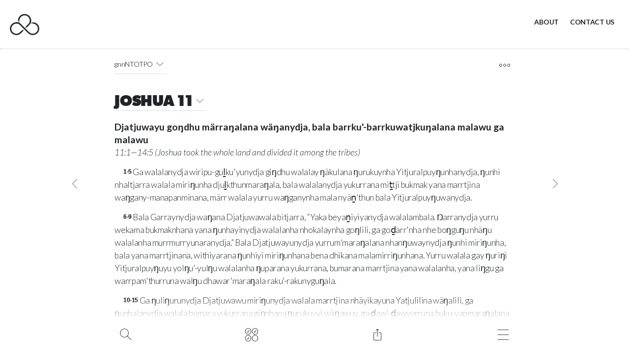

--- FILE ---
content_type: text/html; charset=UTF-8
request_url: https://bible.com.au/gnnNTOTPO/JOS/11/
body_size: 35343
content:
<!DOCTYPE html>
<html amp    lang="en" prefix="og: http://ogp.me/ns#"
    >

<head>
    <meta charset="UTF-8">
    <meta name="viewport" content="width=device-width,initial-scale=1">
    <title>Bible passage: JOSHUA 11 - Gumatj Shorter Bible (gnnNTOTPO)</title>
    <meta name="description" content="Djatjuwayu goŋdhu märraŋalana wäŋanydja, bala barrku&#039;-barrkuwatjkuŋalana malawu ga malawu 11:1—14:5 (Joshua took the whole land and divided i">
    <!-- Open Graph data -->
    <meta property="og:title" content="Bible passage: JOSHUA 11 - Gumatj Shorter Bible (gnnNTOTPO)" />
    <meta property="og:type" content="website" />
    <meta property="og:image"
        content="https://bible.com.au/static/img/shareDefaultRetina.png" />
    <meta property="og:image:type" content="image/png" />
    <meta property="og:image:width" content="1200" />
    <meta property="og:image:height" content="630" />
    <meta property="og:image:alt" content="Bible.com.au" />
    <meta property="og:url" content="https://bible.com.au/gnnNTOTPO/JOS/11/" />
    <meta property="og:description"
        content="Djatjuwayu goŋdhu märraŋalana wäŋanydja, bala barrku&#039;-barrkuwatjkuŋalana malawu ga malawu 11:1—14:5 (Joshua took the whole land and divided i" />
    <meta property="og:site_name" content="Bible.com.au" />

    <!-- Twitter Card data -->
    <meta name="twitter:card" content="summary">
    <meta name="twitter:title" content="Bible passage: JOSHUA 11 - Gumatj Shorter Bible (gnnNTOTPO)">
    <meta name="twitter:description"
        content="Djatjuwayu goŋdhu märraŋalana wäŋanydja, bala barrku&#039;-barrkuwatjkuŋalana malawu ga malawu 11:1—14:5 (Joshua took the whole land and divided i">
    <meta name="twitter:image" content="https://bible.com.au/static/img/shareDefaultRetina.png">
    <meta name="twitter:image:alt" content="Bible.com.au">

    <!-- Favicon -->
    <link rel="shortcut icon" href="https://bible.com.au/static/img/favicon/favicon.ico">
    <link rel="icon" type="image/png" sizes="16x16" href="https://bible.com.au/static/img/favicon/favicon-16x16.png">
    <link rel="icon" type="image/png" sizes="32x32" href="https://bible.com.au/static/img/favicon/favicon-32x32.png">
    <link rel="manifest" href="https://bible.com.au/static/img/favicon/site.webmanifest">
    <link rel="apple-touch-icon" sizes="180x180" href="https://bible.com.au/static/img/favicon/apple-touch-icon.png">

    <!-- Facebook Verification -->
    <meta name="facebook-domain-verification" content="wejxbx1qaqs5m8np0hfa7qxvvdh775" />

    <!-- AMP -->
    <script async src="https://cdn.ampproject.org/v0.js"></script>
    <script async custom-element="amp-form" src="https://cdn.ampproject.org/v0/amp-form-0.1.js"></script>
    <script async custom-element="amp-bind" src="https://cdn.ampproject.org/v0/amp-bind-0.1.js"></script>
    <script async custom-element="amp-sidebar" src="https://cdn.ampproject.org/v0/amp-sidebar-0.1.js"></script>
    <script async custom-element="amp-selector" src="https://cdn.ampproject.org/v0/amp-selector-0.1.js"></script>
    <script async custom-element="amp-iframe" src="https://cdn.ampproject.org/v0/amp-iframe-0.1.js"></script>
    <script async custom-element="amp-carousel" src="https://cdn.ampproject.org/v0/amp-carousel-0.2.js"></script>
    <script async custom-element="amp-analytics" src="https://cdn.ampproject.org/v0/amp-analytics-0.1.js"></script>
    <!-- Structured data -->
    <script type="application/ld+json">{"@context":"http:\/\/schema.org","@type":"WebSite","name":"Bible.com.au","url":"https:\/\/bible.com.au","image":"https:\/\/bible.com.au\/static\/img\/shareDefaultRetina.png","potentialAction":{"@type":"SearchAction","target":"https:\/\/bible.com.au\/search\/?q={search_term_string}","query-input":"required name=search_term_string"}}</script><script type="application/ld+json">{"@context":"http:\/\/schema.org","@type":"BreadcrumbList","itemListElement":[{"@type":"ListItem","position":1,"item":{"@id":"https:\/\/bible.com.au\/","name":"Bible"}},{"@type":"ListItem","position":2,"item":{"@id":"https:\/\/bible.com.au\/gnnNTOTPO\/","name":"gnnNTOTPO"}},{"@type":"ListItem","position":3,"item":{"@id":"https:\/\/bible.com.au\/gnnNTOTPO\/JOS\/11\/","name":"JOSHUA 11"}}]}</script>
    <!-- Stylesheets -->
    <style amp-boilerplate>
    body {
        -webkit-animation: -amp-start 8s steps(1, end) 0s 1 normal both;
        -moz-animation: -amp-start 8s steps(1, end) 0s 1 normal both;
        -ms-animation: -amp-start 8s steps(1, end) 0s 1 normal both;
        animation: -amp-start 8s steps(1, end) 0s 1 normal both
    }

    @-webkit-keyframes -amp-start {
        from {
            visibility: hidden
        }

        to {
            visibility: visible
        }
    }

    @-moz-keyframes -amp-start {
        from {
            visibility: hidden
        }

        to {
            visibility: visible
        }
    }

    @-ms-keyframes -amp-start {
        from {
            visibility: hidden
        }

        to {
            visibility: visible
        }
    }

    @-o-keyframes -amp-start {
        from {
            visibility: hidden
        }

        to {
            visibility: visible
        }
    }

    @keyframes -amp-start {
        from {
            visibility: hidden
        }

        to {
            visibility: visible
        }
    }
    </style><noscript>
        <style amp-boilerplate>
        body {
            -webkit-animation: none;
            -moz-animation: none;
            -ms-animation: none;
            animation: none
        }
        </style>
    </noscript>
    <link href="https://fonts.googleapis.com/css?family=Lato:300,300i,700&display=swap" rel="stylesheet">
    <link rel="stylesheet" href="https://use.typekit.net/cdl1zoz.css">

    <style amp-custom>
    :where(html, body, div, span, applet, object, iframe,
	h1, h2, h3, h4, h5, h6, p, blockquote, pre,
	a, abbr, acronym, address, big, cite, code,
	del, dfn, em, img, ins, kbd, q, s, samp,
	small, strike, strong, sub, sup, tt, var,
	b, u, i, center,
	dl, dt, dd, ol, ul, li,
	fieldset, form, label, legend,
	table, caption, tbody, tfoot, thead, tr, th, td,
	article, aside, canvas, details, embed, 
	figure, figcaption, footer, header, hgroup, 
	menu, nav, output, ruby, section, summary,
	time, mark, audio, video){margin:0;padding:0;border:0;font-size:100%;font:inherit;vertical-align:baseline}article,aside,details,figcaption,figure,footer,header,hgroup,menu,nav,section{display:block}body{line-height:1}ol,ul{list-style:none}blockquote,q{quotes:none}blockquote:before,blockquote:after,q:before,q:after{content:'';content:none}table{border-collapse:collapse;border-spacing:0}article,aside,details,figcaption,figure,footer,header,hgroup,nav,section,summary{display:block}audio,canvas,video{display:inline-block;display:inline;zoom:1}audio:not([controls]){display:none;height:0}[hidden]{display:none}html{font-size:100%;-webkit-text-size-adjust:100%;-ms-text-size-adjust:100%}html,button,input,select,textarea{font-family:sans-serif}body{margin:0}a:focus{outline:thin dotted}a:hover,a:active{outline:0}h1{font-size:2em;margin:.67em 0}h2{font-size:1.5em;margin:.83em 0}h3{font-size:1.17em;margin:1em 0}h4{font-size:1em;margin:1.33em 0}h5{font-size:.83em;margin:1.67em 0}h6{font-size:.75em;margin:2.33em 0}abbr[title]{border-bottom:1px dotted}b,strong{font-weight:bold}blockquote{margin:1em 40px}dfn{font-style:italic}mark{background:#ff0;color:#000}p,pre{margin:1em 0}pre,code,kbd,samp{font-family:monospace, serif;_font-family:'courier new',monospace;font-size:1em}pre{white-space:pre;white-space:pre-wrap;word-wrap:break-word}q{quotes:none}q:before,q:after{content:'';content:none}small{font-size:75%}sub,sup{font-size:75%;line-height:0;position:relative;vertical-align:baseline}sup{top:-0.5em}sub{bottom:-0.25em}dl,menu,ol,ul{margin:1em 0}dd{margin:0 0 0 40px}menu,ol,ul{padding:0 0 0 40px}nav ul,nav ol{list-style:none;list-style-image:none}img{border:0;-ms-interpolation-mode:bicubic}svg:not(:root){overflow:hidden}figure{margin:0}form{margin:0}fieldset{border:1px solid #c0c0c0;margin:0 2px;padding:.35em .625em .75em}legend{border:0;padding:0;white-space:normal;margin-left:-7px}button,input,select,textarea{font-size:100%;margin:0;vertical-align:baseline;vertical-align:middle}button,input{line-height:normal}button,input[type="button"],input[type="reset"],input[type="submit"]{cursor:pointer;-webkit-appearance:button;overflow:visible}button[disabled],input[disabled]{cursor:default}input[type="checkbox"],input[type="radio"]{box-sizing:border-box;padding:0;height:13px;width:13px}input[type="search"]{-webkit-appearance:textfield;-moz-box-sizing:content-box;-webkit-box-sizing:content-box;box-sizing:content-box}input[type="search"]::-webkit-search-decoration,input[type="search"]::-webkit-search-cancel-button{-webkit-appearance:none}button::-moz-focus-inner,input::-moz-focus-inner{border:0;padding:0}textarea{overflow:auto;vertical-align:top}table{border-collapse:collapse;border-spacing:0}body .cf:after,body .cf:before,body .rf:after,body .rf:before,body .rr:after,body .rr:before,body .rw:after,body .rw:before{display:block;content:" "}*,*:before,*:after{-webkit-box-sizing:border-box;-moz-box-sizing:border-box;box-sizing:border-box;margin:0;padding:0}.b{font-weight:bold}.i{font-style:italic}.u{text-decoration:underline}.s{font-size:80%}.tl{text-transform:lowercase}.tu{text-transform:uppercase}.tc{text-transform:capitalize}p,ul,ol,h1,h2,h3,h4,pre,amp-img,figure,.bd,.bp,table,hr,iframe{margin-bottom:20px;word-wrap:break-word}li{margin-left:25px}body{width:auto;margin:0;padding:0}.rf,.rw{margin-right:auto;margin-left:auto;padding-left:20px;padding-right:20px}.rr{margin-left:-20px;margin-right:-20px}[class^=rc]{position:relative;min-height:1px;padding-left:20px;padding-right:20px;float:left}.rcx12{width:100%}.rcx11{width:91.66666667%}.rcx10{width:83.33333333%}.rcx9{width:75%}.rcx8{width:66.66666667%}.rcx7{width:58.33333333%}.rcx6{width:50%}.rcx5{width:41.66666667%}.rcx4{width:33.33333333%}.rcx3{width:25%}.rcx2{width:16.66666667%}.rcx1{width:8.33333333%}.rox11{margin-left:91.66666667%}.rox10{margin-left:83.33333333%}.rox9{margin-left:75%}.rox8{margin-left:66.66666667%}.rox7{margin-left:58.33333333%}.rox6{margin-left:50%}.rox5{margin-left:41.66666667%}.rox4{margin-left:33.33333333%}.rox3{margin-left:25%}.rox2{margin-left:16.66666667%}.rox1{margin-left:8.33333333%}.rox0{margin-left:0}.rtxl{text-align:left}.rtxr{text-align:right}.rtxc{text-align:center}.rtxj{text-align:justify}.rpxn{padding-top:0;padding-bottom:0}.rpxs{padding-top:20px;padding-bottom:20px}.rpxm{padding-top:40px;padding-bottom:40px}.rpxl{padding-top:60px;padding-bottom:60px}.rmxn{margin-bottom:0}.rmxs{margin-bottom:20px}.rmxm{margin-bottom:40px}.rmxl{margin-bottom:60px}.cf:after,.cf:before,.rf:after,.rf:before,.rr:after,.rr:before,.rw:after,.rw:before{content:" ";display:table}.cf:after,.rf:after,.rr:after,.rw:after{clear:both}body{line-height:1.4;font-size:16px}h1,.h1{font-size:32px;line-height:1.25;font-weight:normal}h2,.h2{font-size:26px;line-height:1.15;font-weight:normal}h3,.h3{font-size:22px;line-height:1.14;font-weight:normal}h4,.h4{font-size:18px;line-height:1.11;font-weight:normal}.bd{text-align:center;display:inline-block;padding:10px 20px;color:#555;border:solid 2px #555;text-decoration:none}.bd:hover,.bd:focus{background-color:#555;color:#fff}.bp{text-align:center;display:inline-block;padding:10px 20px;background-color:#555;color:#fff;border:solid 2px #555;text-decoration:none}.bp:hover,.bp:focus{background-color:#fff;color:#555}.bf{display:block;width:100%}#nav{background-color:#fff;width:100%}.no,.nc{font-weight:bold;color:#660080;font-size:36px;display:inline-block;position:absolute;top:15px;right:20px;cursor:pointer}.ni{display:none}.ns{margin:70px 40px 0 40px;padding:0;font-size:22px}.nt{margin:0 0 0 20px;padding:0}.ns>li,.nt>li{list-style:none;margin-left:0}.ns a{text-decoration:none;color:#555}.nl{padding:20px;display:inline-block}.nl amp-img{margin-bottom:0}@media all and (min-width:900px){.ni{display:inline-block;float:right}.ni a{display:inline-block;padding:25px;line-height:40px;font-size:18px;text-decoration:none;color:#555}.ni a:hover,.ni a:focus{color:#999}.nd{display:none}.no{display:none}}@media (max-width:599px){.hx{display:none}}@media (min-width:600px) and (max-width:898px){.hs{display:none}}@media all and (min-width:600px){.rw{width:560px}.rcs12{width:100%}.rcs11{width:91.66666667%}.rcs10{width:83.33333333%}.rcs9{width:75%}.rcs8{width:66.66666667%}.rcs7{width:58.33333333%}.rcs6{width:50%}.rcs5{width:41.66666667%}.rcs4{width:33.33333333%}.rcs3{width:25%}.rcs2{width:16.66666667%}.rcs1{width:8.33333333%}.ros11{margin-left:91.66666667%}.ros10{margin-left:83.33333333%}.ros9{margin-left:75%}.ros8{margin-left:66.66666667%}.ros7{margin-left:58.33333333%}.ros6{margin-left:50%}.ros5{margin-left:41.66666667%}.ros4{margin-left:33.33333333%}.ros3{margin-left:25%}.ros2{margin-left:16.66666667%}.ros1{margin-left:8.33333333%}.ros0{margin-left:0}.rtsl{text-align:left}.rtsr{text-align:right}.rtsc{text-align:center}.rtsj{text-align:justify}.rpsn{padding-top:0;padding-bottom:0}.rpss{padding-top:20px;padding-bottom:20px}.rpsm{padding-top:40px;padding-bottom:40px}.rpsl{padding-top:60px;padding-bottom:60px}.rmsn{margin-bottom:0}.rmss{margin-bottom:20px}.rmsm{margin-bottom:40px}.rmsl{margin-bottom:60px}body{line-height:1.6;font-size:16px}h1,.h1{font-size:40px;line-height:1.125}h2,.h2{font-size:32px;line-height:1.25}h3,.h3{font-size:24px;line-height:1.25}h4,.h4{font-size:18px;line-height:1.22}}@media (min-width:900px) and (max-width:1199px){.hm{display:none}}@media all and (min-width:900px){.rw{width:860px}.rcm12{width:100%}.rcm11{width:91.66666667%}.rcm10{width:83.33333333%}.rcm9{width:75%}.rcm8{width:66.66666667%}.rcm7{width:58.33333333%}.rcm6{width:50%}.rcm5{width:41.66666667%}.rcm4{width:33.33333333%}.rcm3{width:25%}.rcm2{width:16.66666667%}.rcm1{width:8.33333333%}.rom11{margin-left:91.66666667%}.rom10{margin-left:83.33333333%}.rom9{margin-left:75%}.rom8{margin-left:66.66666667%}.rom7{margin-left:58.33333333%}.rom6{margin-left:50%}.rom5{margin-left:41.66666667%}.rom4{margin-left:33.33333333%}.rom3{margin-left:25%}.rom2{margin-left:16.66666667%}.rom1{margin-left:8.33333333%}.rom0{margin-left:0}.rtml{text-align:left}.rtmr{text-align:right}.rtmc{text-align:center}.rtmj{text-align:justify}.rpmn{padding-top:0;padding-bottom:0}.rpms{padding-top:20px;padding-bottom:20px}.rpmm{padding-top:40px;padding-bottom:40px}.rpml{padding-top:60px;padding-bottom:60px}.rmmn{margin-bottom:0}.rmms{margin-bottom:20px}.rmmm{margin-bottom:40px}.rmml{margin-bottom:60px}h1,.h1{font-size:48px;line-height:1.05}h2,.h2{font-size:36px;line-height:1.25}h3,.h3{font-size:28px;line-height:1.25}}@media all and (min-width:1200px){.hl{display:none}.rw{width:1160px}.rcl12{width:100%}.rcl11{width:91.66666667%}.rcl10{width:83.33333333%}.rcl9{width:75%}.rcl8{width:66.66666667%}.rcl7{width:58.33333333%}.rcl6{width:50%}.rcl5{width:41.66666667%}.rcl4{width:33.33333333%}.rcl3{width:25%}.rcl2{width:16.66666667%}.rcl1{width:8.33333333%}.rol11{margin-left:91.66666667%}.rol10{margin-left:83.33333333%}.rol9{margin-left:75%}.rol8{margin-left:66.66666667%}.rol7{margin-left:58.33333333%}.rol6{margin-left:50%}.rol5{margin-left:41.66666667%}.rol4{margin-left:33.33333333%}.rol3{margin-left:25%}.rol2{margin-left:16.66666667%}.rol1{margin-left:8.33333333%}.rol0{margin-left:0}.rtll{text-align:left}.rtlr{text-align:right}.rtlc{text-align:center}.rtlj{text-align:justify}.rpln{padding-top:0;padding-bottom:0}.rpls{padding-top:20px;padding-bottom:20px}.rplm{padding-top:40px;padding-bottom:40px}.rpll{padding-top:60px;padding-bottom:60px}.rmln{margin-bottom:0}.rmls{margin-bottom:20px}.rmlm{margin-bottom:40px}.rmll{margin-bottom:60px}}/*# sourceMappingURL=1bx.min.css.map */.scripture-styles{font-size:18px;font-family:"Noto Serif",serif;line-height:1.5;color:#111111}.scripture-styles html,.scripture-styles body,.scripture-styles div,.scripture-styles span,.scripture-styles applet,.scripture-styles object,.scripture-styles iframe,.scripture-styles h1,.scripture-styles h2,.scripture-styles h3,.scripture-styles h4,.scripture-styles h5,.scripture-styles h6,.scripture-styles p,.scripture-styles blockquote,.scripture-styles pre,.scripture-styles a,.scripture-styles abbr,.scripture-styles acronym,.scripture-styles address,.scripture-styles big,.scripture-styles cite,.scripture-styles code,.scripture-styles del,.scripture-styles dfn,.scripture-styles em,.scripture-styles img,.scripture-styles ins,.scripture-styles kbd,.scripture-styles q,.scripture-styles s,.scripture-styles samp,.scripture-styles small,.scripture-styles strike,.scripture-styles strong,.scripture-styles sub,.scripture-styles sup,.scripture-styles tt,.scripture-styles var,.scripture-styles b,.scripture-styles u,.scripture-styles i,.scripture-styles center,.scripture-styles dl,.scripture-styles dt,.scripture-styles dd,.scripture-styles ol,.scripture-styles ul,.scripture-styles li,.scripture-styles fieldset,.scripture-styles form,.scripture-styles label,.scripture-styles legend,.scripture-styles table,.scripture-styles caption,.scripture-styles tbody,.scripture-styles tfoot,.scripture-styles thead,.scripture-styles tr,.scripture-styles th,.scripture-styles td,.scripture-styles article,.scripture-styles aside,.scripture-styles canvas,.scripture-styles details,.scripture-styles embed,.scripture-styles figure,.scripture-styles figcaption,.scripture-styles footer,.scripture-styles header,.scripture-styles hgroup,.scripture-styles menu,.scripture-styles nav,.scripture-styles output,.scripture-styles ruby,.scripture-styles section,.scripture-styles summary,.scripture-styles time,.scripture-styles mark,.scripture-styles audio,.scripture-styles video{margin:0;padding:0;border:0;font-size:100%;font-family:inherit;vertical-align:baseline}.scripture-styles article,.scripture-styles aside,.scripture-styles details,.scripture-styles figcaption,.scripture-styles figure,.scripture-styles footer,.scripture-styles header,.scripture-styles hgroup,.scripture-styles menu,.scripture-styles nav,.scripture-styles section{display:block}.scripture-styles ol,.scripture-styles ul{list-style:none}.scripture-styles blockquote,.scripture-styles q{quotes:none}.scripture-styles blockquote:before,.scripture-styles blockquote:after,.scripture-styles q:before,.scripture-styles q:after{content:"";content:none}.scripture-styles table{border-collapse:collapse;border-spacing:0}.scripture-styles .c{text-align:center;font-weight:bold;font-size:1.3em}.scripture-styles .ca{font-style:italic;font-weight:normal;color:#777777}.scripture-styles .ca:before{content:"("}.scripture-styles .ca:after{content:")"}.scripture-styles .cl{text-align:center;font-weight:bold}.scripture-styles .cd{margin-left:1em;margin-right:1em;font-style:italic}.scripture-styles .v,.scripture-styles .vp,.scripture-styles sup[class^="v"]{color:black;font-size:.7em;letter-spacing:-0.03em;vertical-align:.25em;line-height:0;font-family:sans-serif;font-weight:bold;top:inherit}.scripture-styles .v:after,.scripture-styles .vp:after,.scripture-styles sup[class^="v"]:after{content:"\a0"}.scripture-styles sup+sup:before{content:"\a0"}.scripture-styles .va{font-style:italic}.scripture-styles .va:before{content:"("}.scripture-styles .va:after{content:")"}.scripture-styles .x{font-size:.85rem;box-sizing:border-box;display:inline-block;position:relative;padding:0 .4em;margin:0 .1em;text-indent:0;text-align:left;border-radius:4px;border:1px solid #dcdcdc}.scripture-styles .xo{font-weight:bold}.scripture-styles .xk{font-style:italic}.scripture-styles .xq{font-style:italic}.scripture-styles .notelink{text-decoration:underline;padding:.1em}.scripture-styles .notelink,.scripture-styles .notelink:hover,.scripture-styles .notelink:active,.scripture-styles .notelink:visited{color:#6a6a6a}.scripture-styles .notelink sup{font-size:.7em;letter-spacing:-0.03em;vertical-align:.25em;line-height:0;font-family:sans-serif;font-weight:bold}.scripture-styles .notelink+sup:before{content:"\a0"}.scripture-styles .f{font-size:.85rem;display:inline-block;box-sizing:border-box;padding:0 .4em;margin:0 .1em;text-indent:0;text-align:left;border-radius:4px;border:1px solid #dcdcdc}.scripture-styles .fr{font-weight:bold}.scripture-styles .fk{font-style:italic;font-variant:small-caps}.scripture-styles [class^="fq"]{font-style:italic}.scripture-styles .fl{font-style:italic;font-weight:bold}.scripture-styles .fv{color:#515151;font-size:.75em;letter-spacing:-0.03em;vertical-align:.25em;line-height:0;font-family:sans-serif;font-weight:bold}.scripture-styles .fv:after{content:"\a0"}.scripture-styles .h{text-align:center;font-style:italic}.scripture-styles [class^="imt"]{text-align:center;font-weight:bold}.scripture-styles .imt,.scripture-styles .imt1,.scripture-styles .imte,.scripture-styles .imte1{font-size:1.4em}.scripture-styles .imt2,.scripture-styles .imte2{font-size:1.3em}.scripture-styles .imt3,.scripture-styles .imte3{font-size:1.2em}.scripture-styles .imt4,.scripture-styles .imte4{font-size:1.1em}.scripture-styles [class^="is"]{font-size:1.1em;text-align:center;font-weight:bold}.scripture-styles [class^="ip"]{text-indent:1em}.scripture-styles .ipi{padding-left:1em;padding-right:1em}.scripture-styles .im{text-indent:0}.scripture-styles .imi{text-indent:0;margin-left:1em;margin-right:1em}.scripture-styles .ipq{font-style:italic;margin-left:1em;margin-right:1em}.scripture-styles .imq{margin-left:1em;margin-right:1em}.scripture-styles .ipr{text-align:right;text-indent:0}.scripture-styles [class^="iq"]{margin-left:1em;margin-right:1em}.scripture-styles .iq2{text-indent:1em}.scripture-styles [class^="ili"]{padding-left:1em;text-indent:-1em}.scripture-styles .ili1{margin-left:1em;margin-right:1em}.scripture-styles .ili2{margin-left:2em;margin-right:1em}.scripture-styles .iot{font-weight:bold;font-size:1.1em;margin-top:1.5em}.scripture-styles .io,.scripture-styles .io1{margin-left:1em;margin-right:0em}.scripture-styles .io2{margin-left:2em;margin-right:0em}.scripture-styles .io3{margin-left:3em;margin-right:0em}.scripture-styles .io4{margin-left:4em;margin-right:0em}.scripture-styles .ior{font-style:italic}.scripture-styles .iex{text-indent:1em}.scripture-styles .iqt{text-indent:1em;font-style:italic}.scripture-styles [class^="p"]{text-indent:1em}.scripture-styles .m{text-indent:0}.scripture-styles .pmo{text-indent:0;margin-left:1em;margin-right:0em}.scripture-styles .pm{margin-left:1em;margin-right:0em}.scripture-styles .pmr{text-align:right}.scripture-styles .pmc{margin-left:1em;margin-right:0em}.scripture-styles .pi{margin-left:1em;margin-right:0em}.scripture-styles .pi1{margin-left:2em;margin-right:0em}.scripture-styles .pi2{margin-left:3em;margin-right:0em}.scripture-styles .pi3{margin-left:4em;margin-right:0em}.scripture-styles .mi{margin-left:1em;margin-right:0em;text-indent:0}.scripture-styles .pc{text-align:center;text-indent:0}.scripture-styles .cls{text-align:right}.scripture-styles [class^="li"]{padding-left:1em;text-indent:-1em;margin-left:1em;margin-right:0em}.scripture-styles .li2{margin-left:2em;margin-right:0em}.scripture-styles .li3{margin-left:3em;margin-right:0em}.scripture-styles .li4{margin-left:4em;margin-right:0em}.scripture-styles [class^="q"]{padding-left:1em;text-indent:-1em;margin-left:1em;margin-right:0em}.scripture-styles .q2{margin-left:1.5em;margin-right:0em}.scripture-styles .q3{margin-left:2em;margin-right:0em}.scripture-styles .q4{margin-left:2.5em;margin-right:0em}.scripture-styles .qr{text-align:right;font-style:italic}.scripture-styles .qc{text-align:center}.scripture-styles .qs{font-style:italic;text-align:right}.scripture-styles .qa{text-align:center;font-style:italic;font-size:1.1em;margin-left:0em;margin-right:0em}.scripture-styles .qac{margin-left:0em;margin-right:0em;padding:0;text-indent:0;font-style:italic}.scripture-styles .qm2{margin-left:1.5em;margin-right:0em}.scripture-styles .qm3{margin-left:2em;margin-right:0em}.scripture-styles .qt{font-style:italic;text-indent:0;padding:0;margin:0}.scripture-styles .bk{font-style:italic}.scripture-styles .nd{font-variant:small-caps}.scripture-styles .add{font-style:italic}.scripture-styles .dc{font-style:italic}.scripture-styles .k{font-weight:bold;font-style:italic}.scripture-styles .lit{text-align:right;font-weight:bold}.scripture-styles .pn{font-weight:bold;text-decoration:underline}.scripture-styles .sls{font-style:italic}.scripture-styles .tl{font-style:italic}.scripture-styles .wj{color:#CC0000}.scripture-styles .em{font-style:italic}.scripture-styles .bd{font-weight:bold}.scripture-styles .it{font-style:italic}.scripture-styles .bdit{font-weight:bold;font-style:italic}.scripture-styles .no{font-weight:normal;font-style:normal}.scripture-styles .sc{font-variant:small-caps}.scripture-styles .qt{font-style:italic}.scripture-styles .sig{font-weight:normal;font-style:italic}.scripture-styles table{width:100%;display:table}.scripture-styles .tr{display:table-row}.scripture-styles [class^="th"]{font-style:italic;display:table-cell}.scripture-styles [class^="thr"]{text-align:right;padding-right:1.5em}.scripture-styles [class^="tc"]{display:table-cell}.scripture-styles [class^="tcr"]{text-align:right;padding-right:1.5em}.scripture-styles [class^="mt"]{text-align:center;font-weight:bold;letter-spacing:normal}.scripture-styles .mt,.scripture-styles .mt1{font-size:2.8em}.scripture-styles .mt2{font-size:1.6em;font-style:italic;font-weight:normal}.scripture-styles [class^="ms"]{text-align:center;font-weight:bold;line-height:1.2;letter-spacing:normal}.scripture-styles .ms,.scripture-styles .ms1{font-size:1.6em}.scripture-styles .ms2{font-size:1.5em}.scripture-styles .ms3{font-size:1.4em}.scripture-styles .mr{font-size:.9em;margin-bottom:1em;text-align:center;font-weight:normal;font-style:italic}.scripture-styles .s,.scripture-styles .s1{text-align:center;font-weight:bold;font-size:1.1em;letter-spacing:normal}.scripture-styles .s2{text-align:center;font-weight:bold;font-size:inherit;letter-spacing:normal}.scripture-styles .s3{text-align:center;font-weight:bold;font-size:inherit;letter-spacing:normal}.scripture-styles .s4{text-align:center;font-weight:bold;font-size:inherit;letter-spacing:normal}.scripture-styles .sr{font-weight:normal;font-style:italic;text-align:center;font-size:inherit;letter-spacing:normal}.scripture-styles .r{font-size:.9em;font-weight:normal;font-style:italic;text-align:center;letter-spacing:normal}.scripture-styles .rq{font-size:.85em;line-height:1.9;font-style:italic;text-align:right;letter-spacing:normal}.scripture-styles .d{font-style:italic;text-align:center;font-size:inherit;letter-spacing:normal}.scripture-styles .sp{text-align:left;font-weight:normal;font-style:italic;font-size:inherit;letter-spacing:normal}.scripture-styles [class^="p"]+.s,.scripture-styles [class^="p"]+.s1,.scripture-styles [class^="q"]+.s,.scripture-styles [class^="q"]+.s1{margin-top:1.5em}/*# sourceMappingURL=scripture-styles-nested.min.css.map */@font-face{font-family:'fontello';src:url('/static/font/fontello.eot?34790740');src:url('/static/font/fontello.eot?34790740#iefix') format('embedded-opentype'),url('/static/font/fontello.woff2?34790740') format('woff2'),url('/static/font/fontello.woff?34790740') format('woff'),url('/static/font/fontello.ttf?34790740') format('truetype'),url('/static/font/fontello.svg?34790740#fontello') format('svg');font-weight:normal;font-style:normal}[class^="icon-"]:before,[class*=" icon-"]:before{font-family:"fontello";font-style:normal;font-weight:normal;speak:none;display:inline-block;text-decoration:inherit;width:1em;margin-right:.2em;text-align:center;font-variant:normal;text-transform:none;line-height:1em;margin-left:.2em;-webkit-font-smoothing:antialiased;-moz-osx-font-smoothing:grayscale}.icon-2x{font-size:2rem}.icon-1-5x{font-size:1.5rem}.icon-calendar:before{content:'\e800'}.icon-down:before{content:'\e801'}.icon-downarrow:before{content:'\e802'}.icon-email:before{content:'\e803'}.icon-explore:before{content:'\e804'}.icon-audio:before{content:'\e805'}.icon-circlesolid:before{content:'\e806'}.icon-minus:before{content:'\e807'}.icon-left:before{content:'\e808'}.icon-menu:before{content:'\e809'}.icon-copylink:before{content:'\e80a'}.icon-config:before{content:'\e80b'}.icon-circle:before{content:'\e80c'}.icon-close:before{content:'\e80d'}.icon-copy:before{content:'\e80e'}.icon-bread:before{content:'\e80f'}.icon-linkedin:before{content:'\e810'}.icon-facebook:before{content:'\e811'}.icon-leftarrow:before{content:'\e812'}.icon-message:before{content:'\e813'}.icon-chapter:before{content:'\e814'}.icon-more:before{content:'\e815'}.icon-right:before{content:'\e816'}.icon-rightarrow:before{content:'\e817'}.icon-pause:before{content:'\e818'}.icon-sharealt:before{content:'\e819'}.icon-search:before{content:'\e81a'}.icon-print:before{content:'\e81b'}.icon-plus:before{content:'\e81c'}.icon-refresh:before{content:'\e81d'}.icon-share:before{content:'\e81e'}.icon-stop:before{content:'\e81f'}.icon-play:before{content:'\e820'}.icon-twitter:before{content:'\e821'}.icon-sun:before{content:'\e822'}.icon-plan:before{content:'\e823'}.icon-mute:before{content:'\e824'}.icon-up:before{content:'\e825'}.icon-uparrow:before{content:'\e826'}.icon-version:before{content:'\e827'}.icon-whatsapp:before{content:'\e828'}html{font-size:14px}body{background-color:#ffffff;font-family:"Lato",sans-serif;margin:0;padding:0;color:#202425;font-size:1rem;font-weight:300;letter-spacing:-0.02em;line-height:1.5rem}ol{list-style-type:decimal;padding-left:0}.admin-alert-bar{background-color:#F00;color:#FFF;padding:10px;margin:0 0 10px 0;text-align:center;font-weight:700;z-index:100;position:fixed;width:100%}.rr-nomargin{margin-left:-10px;margin-right:-10px}@media all and (min-width:1200px){.rw{width:1024px}}@media all and (max-width:898px){header.top-header{height:90px}header.top-header .branding{margin:15px 0}h1.book-select,h3.topic-select{display:flex;align-items:center;justify-content:space-between;padding-bottom:4px;border-bottom:solid 1px;border-color:rgba(32,36,37,0.15)}[class^=rc]{padding-left:10px;padding-right:10px}.button-chapterprevnext.icon-left{padding-left:7px}.button-chapterprevnext.icon-right{padding-left:3px}}@media all and (min-width:899px){header.top-header{height:100px}header.top-header .branding{margin:20px 0}h1.book-select,h3.topic-select{display:inline-flex;align-items:center;border-bottom:solid 1px;border-color:rgba(32,36,37,0.15)}}header.top-header{color:#000000;background-color:#ffffff;display:flex;width:100%;border-bottom:dotted 1px #b4bdc0}header.top-header.transparent{background-color:transparent;border-bottom:none;position:relative;z-index:2}header.top-header.transparent.light img{filter:brightness(10)}header.top-header.transparent.light .ni a{color:#ffffff}header.top-header .ni a{color:#202425;font-size:1rem;font-weight:700;padding:25px 10px;text-transform:uppercase}header.main-header{display:flex;align-items:center;position:-webkit-sticky;position:sticky;top:0;width:100%;height:5rem;z-index:100;color:#000000;background-color:#ffffff}header.main-header .translation-select{display:inline-flex;align-items:center;font-size:1rem;margin-top:18px;padding-bottom:7px;border-bottom:solid 1px;border-color:rgba(32,36,37,0.15)}header button{background-color:transparent;color:#000000;border:none;height:80%;padding:0;margin:20px 0}header button span{display:none}header .modal button{height:auto}header .rw{width:100%;max-width:1024px}header .rf{width:100%}header .branding{font-size:1rem;height:4rem}header .branding a{color:#000000;text-decoration:none}header .branding a amp-img{max-width:100%;height:auto;padding:0;margin-bottom:0;max-height:80px}header .select{margin:15px 0}header .select select{padding:8px}header .select:before{padding-top:15px}header amp-sidebar{background-color:#eff4f5;width:300px}#header-sidebar{background-color:#ffffff}#header-sidebar button.icon-close{background:transparent;color:#000000}ul.header-sidebar-menu{margin-top:100px}#sidebar-passage-full{max-width:100%;width:500px;background-color:#ffffff}#sidebar-passage-full>*:not(.icon-close){margin-left:8.33333333%;padding-left:10px;width:83.33333333%}#sidebar-passage-full h1{font-family:canada-type-gibson,sans-serif;font-style:normal;font-size:2.25rem;font-weight:900;letter-spacing:-0.01em;line-height:1.1em;margin-top:70px}#sidebar-passage-full button.icon-close{position:sticky;float:right;background-color:#e7eef0;color:#000000;border-radius:100%;width:56px;height:56px}#sidebar-passage-full .v[id^="v"]:before{content:'';display:inline-block;position:relative;width:0;height:3em;margin-top:-3em}#sidebar-passage-full .api-bible-content .small-caps{font-variant:small-caps}#sidebar-passage-full .api-bible-copyright{color:#b4bdc0;font-size:.85rem;font-family:"Lato",sans-serif;font-weight:300;letter-spacing:-0.02em;line-height:1.5em;margin-top:3rem;margin-bottom:3rem}#sidebar-passage-full .api-bible-copyright a{color:#b4bdc0;text-decoration:underline}.container{padding-top:0;padding-bottom:8rem}.container:not(.plasmic) h1,.container:not(.plasmic) h2,.container:not(.plasmic) h3,.container:not(.plasmic) h4,.container:not(.plasmic) h5,.container:not(.plasmic) h6{color:#202425;font-weight:700}.container h1{font-family:canada-type-gibson,sans-serif;font-style:normal;font-size:2.25rem;font-weight:900;letter-spacing:-0.01em;line-height:1.1em}.container h2{font-family:canada-type-gibson,sans-serif;font-weight:900;font-style:normal;font-size:1.25rem;font-weight:600;letter-spacing:-0.02em;line-height:1.5rem}.container h2.dailybible-title span.icon-bread{float:right;font-size:2.5rem;margin-top:-5px}.container h2 span.icon-floatright{float:right;font-size:2.5rem;margin-top:-8px}.container h3,.container h4{margin-top:1.25em}.container h3.topic-select{margin-top:0}.container .v[id^="v"]:before{content:'';display:inline-block;position:relative;width:0;height:3em;margin-top:-3em}.container .api-bible-content .small-caps{font-variant:small-caps}.container .api-bible-copyright{color:#b4bdc0;font-size:.85rem;font-family:"Lato",sans-serif;font-weight:300;letter-spacing:-0.02em;line-height:1.5em;margin-top:10px}.container .api-bible-copyright a{color:#b4bdc0;text-decoration:underline}.container .col-gutter{padding:0}.container .col-gutter.col-gutter-right div{float:right;width:2.6em}.container .button-chapterprevnext{font-size:2rem;color:#202425;text-decoration:none;position:fixed;top:50%;opacity:.8;transition:opacity .2s ease-in-out}.container .button-chapterprevnext:before{margin:0;text-align:left}.container .button-chapterprevnext:hover{opacity:1}.container .button-chapterprevnext span{display:none}.container .button-chapterprevnext.icon-left{padding-left:10px}.container .button-chapterprevnext.icon-right{width:inherit}.container .button-chapterprevnext.icon-right:before{width:2em}.container .info{font-size:1.5rem;margin:2rem 0}.page-content{font-size:1.25rem;line-height:1.5em;letter-spacing:-0.02em}.page-content .partner-logos{display:flex;align-items:center;justify-content:space-around;flex-wrap:wrap;padding:1rem}.scripture-styles{color:#202425;font-family:"Lato",sans-serif;font-size:1.26rem;font-weight:300;letter-spacing:-0.02em;line-height:1.5em}.scripture-styles [class^="q"]{padding-left:0}.scripture-styles [class^="p"]{padding-bottom:1rem}.scripture-styles .s,.scripture-styles .s1{text-align:left;font-weight:700}.scripture-styles [class^="p"]+.s,.scripture-styles [class^="p"]+.s1,.scripture-styles [class^="q"]+.s,.scripture-styles [class^="q"]+.s1{margin-top:.5rem;margin-bottom:.25rem}.scripture-styles .s1+[class^="p"]{text-indent:0}.scripture-styles .d{text-align:left;padding-bottom:1rem}.scripture-styles .v,.scripture-styles .vp,.scripture-styles sup[class^="v"]{font-weight:700}.scripture-styles .p>span.v:not(:first-child){padding-left:.1rem}.scripture-styles .r{text-align:left;color:#292e2f}footer{display:flex;align-items:center;position:fixed;bottom:0;width:100%;height:5rem;color:#FFF;background-color:#ffffff;text-align:center;z-index:100;overflow:hidden}footer div{height:100%}footer .rw{width:100%;max-width:1024px}footer button{background-color:transparent;height:80%;padding:1.3rem 20px 3rem 20px;-webkit-border-radius:0 0 20px 20px;-moz-border-radius:0 0 20px 20px;border-radius:0 0 20px 20px}footer button span{display:none}footer button.button-open{background-color:#202425;color:#ffffff;padding-top:1rem;padding-bottom:3.3rem}footer button.button-on:after{content:'';display:block;position:absolute;bottom:0;left:calc(50% - 30px);border-radius:5px 5px 0 0;height:10px;width:60px;background:#202425}footer:not(.no-fade):before{content:' ';position:fixed;bottom:5rem;left:0;width:100%;height:3rem;background:linear-gradient(to top, white, rgba(255,255,255,0));opacity:1}footer:not(.no-fade):after{content:' ';position:fixed;bottom:5rem;left:0;width:100%;height:3rem;background:linear-gradient(to top, #202425, rgba(32,36,37,0));opacity:0}footer.hide{transform:translateY(100%)}.modal-open footer:before{display:none}@keyframes fadein{0%,98%{opacity:0;transform:translateY(0)}15%,85%{opacity:1;transform:translateY(0)}100%{opacity:0;transform:translateY(-100%)}}.modal{position:fixed;left:0;top:0;width:100%;height:calc(100% - 5rem);background-color:#202425;opacity:0;display:none;transition:display 0s linear .25s,opacity .25s 0s,transform .25s;z-index:200}.modal.modal-visible{opacity:1;display:block}.modal .modal .close-selector{display:none}.modal.modal-share{background-color:transparent}.modal.modal-share .modal-container{height:auto;position:absolute;bottom:0;left:50%;transform:translate(-50%, 0);-webkit-border-radius:20px 20px 0 0;-moz-border-radius:20px 20px 0 0;border-radius:20px 20px 0 0}.modal.modal-share .modal-container .rr{padding-bottom:2rem}.modal.modal-share .modal-container a{text-decoration:none;color:#ffffff}.modal.modal-share .modal-container a i{display:inline-block;padding:15px 0;border-radius:50%;margin:5px;text-align:center;font-size:3.5rem;font-weight:700;background-color:#292e2f;height:calc(4.5rem + 10px);width:calc(4.5rem + 10px)}.modal.modal-share .modal-container a i:hover{background-color:#ffffff;color:#202425}.modal.modal-share .modal-container a span{color:#ffffff;display:block}.modal.modal-share .modal-container .option-disabled a,.modal.modal-share .modal-container .option-disabled span{color:#555}.modal.modal-share .modal-container .option-disabled a i:hover{background-color:#292e2f;color:#555}.modal.modal-delighter{background-color:rgba(32,36,37,0.5);opacity:1;animation:fadein 5s ease-in-out both 0s 1}.modal.modal-delighter .modal-container{height:100%;max-height:1200px;position:absolute;top:50%;left:50%;transform:translate(-50%, -50%);display:flex;flex-direction:column;justify-content:space-around;align-items:center;padding:5rem}@media (max-width:640px){.modal.modal-delighter .modal-container{padding:2rem}}.modal.modal-delighter .modal-container .delighter-heading{font-size:3.5rem;padding-bottom:25vh;text-align:center}.modal.modal-delighter .modal-container .delighter-text{color:#202425;font-size:1.5rem;line-height:2rem;text-align:center}.modal.modal-delighter .modal-container.delighter-house{background-image:url('/static/img/delighterHouse.svg');background-size:cover;background-position:50% 50%}.modal.modal-delighter .modal-container.delighter-light{background-image:url('/static/img/delighterLight.svg');background-size:cover;background-position:50% 50%}.modal.modal-delighter .modal-container.delighter-bread{background-image:url('/static/img/delighterBread.svg');background-size:cover;background-position:50% 50%}.modal.modal-delighter .modal-container.delighter-instructions{background-image:url('/static/img/delighterInstructions.svg');background-size:cover;background-position:50% 50%}.modal.modal-delighter .modal-container.delighter-instructions .delighter-heading{padding-bottom:40vh;margin-top:5vh}.modal.modal-delighter .modal-container.delighter-instructions .delighter-text{font-size:1.25rem;line-height:1.75rem}.modal.modal-delighter .modal-container.delighter-instructions button.close-selector{background:#fbeee0}.modal.modal-delighter .modal-container.delighter-instructions button.close-selector:before{color:#212425}.modal.modal-delighter .modal-container.delighter-rock{background-image:url('/static/img/delighterRock.svg');background-size:cover;background-position:50% 50%}.modal.modal-delighter .modal-container.delighter-rock .delighter-heading{padding-bottom:40vh;margin-top:2.5vh}.modal.modal-delighter .modal-container.delighter-rock button.close-selector{background:#5ECCC9}.modal.modal-delighter .modal-container.delighter-rock button.close-selector:before{color:#39289D}.modal.modal-delighter .modal-container.delighter-run{background-image:url('/static/img/delighterRun.svg');background-size:cover;background-position:50% 50%}.modal.modal-delighter .modal-container.delighter-run .delighter-heading{padding-bottom:40vh;margin-top:10vh}.modal.modal-delighter .modal-container.delighter-run button.close-selector{background:#edeae8}.modal.modal-delighter .modal-container.delighter-run button.close-selector:before{color:#212425}.modal.modal-delighter .modal-container button.close-selector{position:absolute;top:0;right:0;margin:1rem;background:rgba(32,36,37,0.2);border-radius:50%}.modal.modal-delighter .modal-container button.icon-close:before{margin:0;font-size:1.5rem}.modal.modal-bookselector button,.modal.modal-translationselector button,.modal.modal-globaltools button,.modal.modal-topicselector button{color:#ffffff;background-color:transparent;border:none}.modal.modal-bookselector button.close-selector,.modal.modal-translationselector button.close-selector,.modal.modal-globaltools button.close-selector,.modal.modal-topicselector button.close-selector{position:fixed;top:0;right:0;z-index:42;background-color:#202425;width:100%;padding:20px;text-align:right}.modal .modal-container{overflow-y:scroll;margin:0 auto;background-color:#202425;color:#ffffff;padding:1rem 1.5rem;width:100%;max-width:600px;height:100%;max-height:1000px;overflow:-moz-scrollbars-none;-ms-overflow-style:none}.modal .modal-container::-webkit-scrollbar{width:0}.modal .modal-container .book-chapters{display:none}.modal .modal-container .book-chapters.book-chapters-show{display:block}.modal .modal-container h2{font-family:canada-type-gibson,sans-serif;font-weight:900;font-style:normal;font-size:1.25rem;font-weight:600;letter-spacing:-0.02em;line-height:1.5rem;color:#ffffff}.modal .modal-container h2 span.icon-explore{float:right;margin:-5px 5px 0 0}.modal .modal-container h3{font-size:1.1rem;font-weight:600;color:#ffffff;margin-top:1rem;margin-bottom:0}.modal .modal-container h3.book-select,.modal .modal-container h3.translation-select{background-color:#202425;color:rgba(255,255,255,0.5);font-weight:300;font-size:1.75rem;font-style:italic;padding-bottom:1rem;border-bottom:1px solid rgba(255,255,255,0.25);margin-top:1rem}.modal .modal-container h3.book-select span.icon-down,.modal .modal-container h3.translation-select span.icon-down{float:right;margin:-5px 5px 0 0}.modal .modal-container label{color:#ffffff;padding:2rem 0 0 0;display:block;font-size:1.2rem;overflow:auto;height:auto}.modal .modal-container label span:nth-child(1){width:70%;display:block;float:left}.modal .modal-container label span:nth-child(2){font-size:2.5rem;display:block;margin-top:-0.5rem;float:right}.modal .modal-container input{background-color:#202425;color:#ffffff;padding-bottom:1rem}.modal .modal-container input:focus{border-color:#eff4f5}.modal .modal-container input::placeholder{color:rgba(255,255,255,0.5);font-style:italic}.modal .modal-container input[type="submit"]{background-color:#ffffff;color:#202425}.modal .modal-container .translation-selector{margin-top:1rem}.modal .modal-container .modal-bookselector,.modal .modal-container .modal-translationselector,.modal .modal-container .modal-globaltools,.modal .modal-container .modal-topicselector{position:static;height:auto;overflow:auto}.modal .modal-container .modal-bookselector .nc,.modal .modal-container .modal-translationselector .nc,.modal .modal-container .modal-globaltools .nc,.modal .modal-container .modal-topicselector .nc{display:none}.modal .modal-container .modal-bookselector .modal-container,.modal .modal-container .modal-translationselector .modal-container,.modal .modal-container .modal-globaltools .modal-container,.modal .modal-container .modal-topicselector .modal-container{position:static;top:0;left:0;height:auto;max-height:none;transform:none;padding:0}.modal .modal-container .modal-bookselector .bible-book-list-layout,.modal .modal-container .modal-translationselector .bible-book-list-layout,.modal .modal-container .modal-globaltools .bible-book-list-layout,.modal .modal-container .modal-topicselector .bible-book-list-layout{padding:0}.modal .modal-container .modal-bookselector .bible-book-list-layout ul,.modal .modal-container .modal-translationselector .bible-book-list-layout ul,.modal .modal-container .modal-globaltools .bible-book-list-layout ul,.modal .modal-container .modal-topicselector .bible-book-list-layout ul{margin-top:0}.modal .bp{background-color:#ffffff;color:#202425;border:solid 1px #ffffff}.book-chapters .chapter-button{display:inline-block;padding:0px;border:2px solid #ffffff;border-radius:50%;margin:5px;width:40px;height:40px;text-align:center;font-size:1.25rem;font-weight:700;text-decoration:none;color:#ffffff}.book-chapters .chapter-button:hover{background-color:#ffffff;color:#202425}.bible-book-list-layout,.translation-list-layout,.global-tools-layout,.topic-list-layout{color:#ffffff;background-color:#202425;font-size:30px;line-height:1.2em;padding:1rem;margin-top:10px}.global-tools-layout{padding-left:0}#bible-book-list ul,.translation-list-layout ul,.global-tools-layout ul,.topic-list-layout ul{padding:0}#bible-book-list li[selected],.translation-list-layout li[selected],.global-tools-layout li[selected],.topic-list-layout li[selected]{outline:0;font-weight:700}#bible-book-list li,.translation-list-layout li,.global-tools-layout li,.topic-list-layout li{margin-left:0;line-height:1.5em;font-size:1.5rem}#bible-book-list li:hover,.translation-list-layout li:hover,.global-tools-layout li:hover,.topic-list-layout li:hover{font-weight:700}#bible-book-list li a,.translation-list-layout li a,.global-tools-layout li a,.topic-list-layout li a{text-decoration:none;color:#FFF}.dailybible-featured{width:calc(100% + 40px);max-width:1200px;margin:0 -20px 0 -20px}@media (min-width:1200px){img.dailybible-featured{margin-left:-20px}}@media all and (max-width:898px){input[type=submit].bd,button.bd,input[type=submit].bp,button.bp,input[type=submit].button-expand,button.button-expand,input[type=submit].button-explore,button.button-explore{width:100%}}@media all and (min-width:899px){input[type=submit].bd,button.bd,input[type=submit].bp,button.bp,input[type=submit].button-expand,button.button-expand,input[type=submit].button-explore,button.button-explore{width:320px}}button,input[type=submit]{border:none;border-radius:5px;font-size:1rem;font-weight:700;letter-spacing:-0.02em;line-height:1.5rem;padding:1rem}button.bd,input[type=submit].bd{background-color:#202425;color:#ffffff;border:solid 1px #202425;padding:1rem;margin-right:1rem}button.bd:hover,input[type=submit].bd:hover{background-color:#ffffff;color:#202425;border:solid 1px #202425}button.bp,input[type=submit].bp{background-color:transparent;color:#202425;border:solid 1px #202425;padding:1rem}button.bp:hover,input[type=submit].bp:hover{background-color:#202425;color:#ffffff;border:solid 1px #ffffff}button.button-expand,input[type=submit].button-expand,button.button-explore,input[type=submit].button-explore,button.button-fullchapter,input[type=submit].button-fullchapter,button.button-subscribe,input[type=submit].button-subscribe,button.button-todayplancomplete,input[type=submit].button-todayplancomplete,button.button-planseriescomplete,input[type=submit].button-planseriescomplete{display:block;padding:1rem;margin:1rem auto}button.button-expand.content_expanded,input[type=submit].button-expand.content_expanded{display:none}a.button{text-decoration:none}.rtl{direction:rtl}img{max-width:100%;height:auto}em{font-style:italic}fieldset{margin-bottom:1rem}.select{position:relative}.select select{font-family:"Lato",sans-serif;background-color:white;border:none;border-bottom:1px solid #CCC;display:inline-block;font:inherit;line-height:1.5em;width:100%;font-size:1.2rem;-webkit-box-sizing:border-box;-moz-box-sizing:border-box;box-sizing:border-box;-webkit-appearance:none;-moz-appearance:none}.select select:focus{border-color:#000;outline:0}.select select:-moz-focusring{color:transparent;text-shadow:0 0 0 #000}.select:before{content:'\e801';font-family:"fontello";color:#333;right:0px;top:0px;height:calc(100% - 1px);margin:0 0px 0px 8px;border-left:1px solid #CCC;position:absolute;pointer-events:none;font-size:2rem;padding:5px 15px 0 15px;background-color:#FFF}input{font-family:"Lato",sans-serif;width:100%;font-size:1.75rem;border:none;border-bottom:1px solid rgba(255,255,255,0.25);margin:1rem 0;background:transparent}input:focus{border-color:#000}@media only screen and (max-width:500px){input{font-size:1.5rem}}input[type="submit"]{width:100%;padding:20px 10px;border-radius:5px;background-color:#202425;color:#FFF;border:0}.content_expandable:not(.content_expanded){max-height:400px;overflow:hidden;position:relative}.content_expandable:not(.content_expanded):before{position:absolute;content:' ';background-color:#000;height:8rem;width:100%;background:linear-gradient(to top, white, rgba(255,255,255,0));bottom:0;z-index:50}.search-results{padding:0}.search-results li{font-size:1.25rem;padding:10px 0;margin:0}.search-results li a{color:#202425;font-weight:700}button.icon-chapter.button-plan-readfullchaptericon{color:#202425;background-color:transparent;border:none}.pagination,.series-day-selector{display:flex;justify-content:center;flex-wrap:wrap;font-size:1.2rem;font-weight:700;text-decoration:none}.pagination .page-number,.series-day-selector .page-number,.pagination .page-number-current,.series-day-selector .page-number-current,.pagination .series-day,.series-day-selector .series-day,.pagination .series-day-current,.series-day-selector .series-day-current{display:inline-block;padding:8px;border-radius:20px;margin:2px;width:40px;height:40px;text-align:center;font-size:1rem;font-weight:400}.pagination .page-number,.series-day-selector .page-number,.pagination .series-day,.series-day-selector .series-day{border:1px solid #202425;color:#202425}.pagination .page-number:hover,.series-day-selector .page-number:hover,.pagination .series-day:hover,.series-day-selector .series-day:hover{background-color:#202425;color:#ffffff}.pagination .page-number-current,.series-day-selector .page-number-current,.pagination .series-day-current,.series-day-selector .series-day-current{border:1px solid #202425;background-color:#202425;color:#ffffff}.pagination .pagination-prev,.series-day-selector .pagination-prev,.pagination .pagination-next,.series-day-selector .pagination-next{display:inline-block;padding:10px 20px;margin:2px 10px;color:#202425}.pagination .pagination-prev:hover,.series-day-selector .pagination-prev:hover,.pagination .pagination-next:hover,.series-day-selector .pagination-next:hover{background-color:#202425;color:#ffffff}.pagination .bd,.series-day-selector .bd{background:#eff4f5;color:#000000}.pagination .bd:hover,.series-day-selector .bd:hover{background:#000000;color:#eff4f5}.series-day-selector{justify-content:left}.series-day .translation-select{display:inline-flex;align-items:center;font-size:1rem;margin-top:18px;padding-bottom:7px;border-bottom:solid 1px;border-color:rgba(32,36,37,0.15);display:inline-block}.optin-email-1{background-color:#f7f9fa;padding:40px 0;margin:40px 0}.optin-email-1 p{font-size:1.25rem}.optin-email-1 label{font-size:1.25rem;display:block}.optin-email-1 input{border-color:rgba(32,36,37,0.15);padding:10px 0}.optin-email-1 fieldset{border:none;padding:0;margin:0}.optin-email-1.optin-subscribe{background-color:#ffffff;padding:0;margin:0}.optin-email-1.plans-index-signup{margin:0 -20px}.optin-email-1 .google_msg,.optin-email-1 .outlook_com_msg,.optin-email-1 .confirmed_msg,.optin-email-1 .more_info_content,.optin-email-1 .pre_submit_btn,.optin-email-1 input.submit_btn{display:none}.optin-email-1 .active,.optin-email-1 input.submit_btn.active{display:block}.optin-email-1 .copy_link{display:inline-block;text-decoration:none;cursor:pointer;background:#e7eef0;padding:10px 20px;border-radius:5px}.optin-email-1 .copy_link:hover{background:#ced6d9}.optin-email-1 .copy_msg{display:inline-block;margin-left:20px;opacity:0;transition:all .2s ease-in-out}.optin-email-1 .copy_msg.active{opacity:1}.optin-email-1 .more_info{display:inline-block;background:#e7eef0;padding:10px 20px;border-radius:5px}.optin-email-1 .more_info a.more_info_link{text-decoration:none;color:#000000}.optin-email-1 .more_info:hover{background:#ced6d9}.optin-email-1 .more_info.active .more_info_content{display:block}.optin-email-1 .more_info.active:hover{background:#e7eef0}.show_carousel{display:none;padding:0;margin:0}.show_carousel.active{display:block}.subscribe_options>div,.calendar_options>div{padding-left:0}.subscribe_options .sub_label,.calendar_options .sub_label{cursor:pointer;position:relative;display:inline-block;width:140px;height:150px;font-family:"fontello";opacity:.75}.subscribe_options .sub_label:before,.calendar_options .sub_label:before{content:"";cursor:pointer;position:absolute;top:54px;left:50%;margin-left:-42px;z-index:1;font-size:5em}.subscribe_options .sub_label.checked,.calendar_options .sub_label.checked{opacity:1}.subscribe_options .sub_label.checked:before,.calendar_options .sub_label.checked:before{filter:none}.subscribe_options .sub_label .checkbox,.calendar_options .sub_label .checkbox,.subscribe_options .sub_label .radio,.calendar_options .sub_label .radio{position:absolute;left:50%;top:20%;opacity:0;z-index:-1}.subscribe_options .sub_label .checkbox:checked+label,.calendar_options .sub_label .checkbox:checked+label,.subscribe_options .sub_label .radio:checked+label,.calendar_options .sub_label .radio:checked+label{position:absolute;top:20px;right:20px;width:24px;height:24px;z-index:5;border:solid 4px #fff;border-radius:14px;background-color:#00cd7c}.subscribe_options .sub_label .label_text,.calendar_options .sub_label .label_text{font-family:"Lato",sans-serif;position:absolute;bottom:10px;left:0;width:100%}.subscribe_options .sub_label .label_text>span,.calendar_options .sub_label .label_text>span{font-size:1rem}.subscribe_options .sub_label.email_label:before,.calendar_options .sub_label.email_label:before{content:'\e803'}.subscribe_options .sub_label.calendar_label:before,.calendar_options .sub_label.calendar_label:before{content:'\e800'}.subscribe_options .sub_label.ical_label:before,.calendar_options .sub_label.ical_label:before{background-image:url('/static/img/icon_iCal.svg')}.subscribe_options .sub_label.google_label:before,.calendar_options .sub_label.google_label:before{background-image:url('/static/img/icon_googleCal.svg')}.subscribe_options .sub_label.outlook_label:before,.calendar_options .sub_label.outlook_label:before{background-image:url('/static/img/icon_outlook.svg')}.subscribe_options .sub_label.outlook_com_label:before,.calendar_options .sub_label.outlook_com_label:before{background-image:url('/static/img/icon_outlookCom.svg')}.subscribe_options .validation_msg,.calendar_options .validation_msg{display:none}.subscribe_options .validation_msg.active,.calendar_options .validation_msg.active{display:block;color:red}.calendar_options .sub_label{height:150px;width:100px}.calendar_options .sub_label:before{height:80px;width:80px;background-position:50% 50%;background-repeat:no-repeat;background-size:60px 60px;top:15px;margin-left:-40px;opacity:1;filter:grayscale(100%)}.calendar_options .sub_label .radio:checked+label{position:absolute;top:14px;right:10px}.calendar_options>div:nth-of-type(1) .sub_label,.calendar_options>div:nth-of-type(2) .sub_label{width:60px}.calendar_options>div:nth-of-type(1) .sub_label:before,.calendar_options>div:nth-of-type(2) .sub_label:before{width:60px;margin-left:-30px}.calendar_options>div:nth-of-type(1) .sub_label .radio:checked+label,.calendar_options>div:nth-of-type(2) .sub_label .radio:checked+label{right:-12px}.plans-banner{background-color:#eff4f5;background-size:cover;background-position:50% 50%;height:360px;position:relative;overflow:hidden;margin-bottom:2rem}.plans-banner .plans-banner-overlay{position:absolute;bottom:0;left:0;z-index:1;height:calc(250px + 10vw);background-color:#626262;transform:skewY(28deg);transform-origin:top left}.plans-banner .plans-banner-content{position:absolute;bottom:0;left:0;box-sizing:border-box;display:table-cell;max-height:100%;z-index:2}.plans-banner .plans-banner-content h1{margin:.5rem 0}@supports not (shape-outside: polygon(35vw 0%, 100% 0%, 100% 30vw)){.plans-banner .plans-banner-content h1{width:65%}.plans-banner .plans-banner-content .plans-banner-clipmask{width:0;height:0}}.plans-banner .plans-banner-content .plans-banner-cta{display:flex;padding:0}.plans-banner .plans-banner-content .plans-banner-cta a{flex:1}.plans-banner .plans-banner-content .plans-banner-cta a:nth-child(1){margin-right:10px}.plans-banner .plans-banner-content .plans-banner-cta a button{width:100%}.plans-banner .plans-banner-content.text-light{color:#ffffff;font-size:1rem}.plans-banner .plans-banner-content.text-light h1{color:#ffffff}.plans-banner .plans-banner-content.text-light button.bd{background:#ffffff;color:#626262;border-color:#ffffff}.plans-banner .plans-banner-content.text-light button.bd:hover{background:transparent;color:#ffffff;border-color:#ffffff}.plans-banner .plans-banner-content.text-light button.bp{background:transparent;color:#ffffff;border-color:#ffffff}.plans-banner .plans-banner-content.text-light button.bp:hover{background:#ffffff;color:#626262;border-color:#ffffff}.plans-banner .plans-banner-content.text-dark{color:#000000;font-size:1rem}.plans-banner .plans-banner-content.text-dark h1{color:#000000}.plans-banner .plans-banner-content.text-dark button.bd{background:#000000;color:#ffffff;border-color:#000000}.plans-banner .plans-banner-content.text-dark button.bd:hover{background:transparent;color:#000000;border-color:#000000}.plans-banner .plans-banner-content.text-dark button.bp{background:transparent;color:#000000;border-color:#000000}.plans-banner .plans-banner-content.text-dark button.bp:hover{background:#000000;color:#ffffff;border-color:#000000}@media all and (max-width:898px){.plans-banner-clipmask{width:100%;max-height:8rem;float:right;-webkit-clip-path:polygon(35vw 0%, 100% 0%, 100% 30vw);clip-path:polygon(35vw 0%, 100% 0%, 100% 30vw);-webkit-shape-outside:polygon(35vw 0%, 100% 0%, 100% 30vw);shape-outside:polygon(35vw 0%, 100% 0%, 100% 30vw)}.plans-banner-clipmask.plans-home{height:5vw}}@media all and (min-width:899px){.plans-banner-clipmask{width:100%;height:8rem;float:right;-webkit-clip-path:polygon(20vw 0%, 100% 0%, 100% 30vw);clip-path:polygon(20vw 0%, 100% 0%, 100% 30vw);-webkit-shape-outside:polygon(20vw 0%, 100% 0%, 100% 30vw);shape-outside:polygon(20vw 0%, 100% 0%, 100% 30vw)}.plans-banner-clipmask.plans-home{height:4rem}}.plan-card{height:150px;margin:.8rem 0;padding:0}.plan-card a{text-decoration:none}.plan-card h4.plan-title{margin-top:.5rem;font-size:1.2rem}@media all and (max-width:898px){.plan-card:nth-of-type(odd){padding-right:5px}.plan-card:nth-of-type(even){padding-left:5px}}@media all and (min-width:899px){.plan-card{padding-right:10px}}.plan-thumbnail{background-color:#eff4f5;background-size:cover;background-position:50% 50%;height:100px;position:relative;overflow:hidden}.plan-thumbnail .plan-thumbnail-overlay{position:absolute;bottom:0;left:0;z-index:1;width:100%;height:80px;background-color:#626262;transform:skewY(28deg);transform-origin:top left}.plan-thumbnail .plan-thumbnail-content{position:absolute;bottom:0;left:0;padding:.5rem;z-index:2;font-size:1rem}.plan-thumbnail .plan-thumbnail-content.text-light{color:#ffffff}.plan-thumbnail .plan-thumbnail-content.text-dark{color:#000000}.search-carousel>div>div:last-child{align-items:start}.search-carousel .amp-carousel-button-prev,.search-carousel .amp-carousel-button-next{top:50px;width:8.3%}.search-carousel:before{right:auto;left:15px}.amp-carousel-button-prev,.amp-carousel-button-next{background:none;margin:0}.amp-carousel-button-prev:before,.amp-carousel-button-next:before{font-family:"fontello";font-style:normal;font-weight:normal;font-size:2rem;width:1em}.amp-carousel-button-prev:before{content:'\e808';position:absolute;left:-8px}.amp-carousel-button-next:before{content:'\e816';position:absolute;right:-8px}amp-carousel{overflow:-moz-scrollbars-none;-ms-overflow-style:none}amp-carousel::-webkit-scrollbar{display:none;height:0}.content{font-size:1.15rem;line-height:1.5em}.plan-cta{margin:.5rem 0 1.5rem 0}.plan-dayslist{background-color:#eff4f5;padding:1.5rem 0}.plan-dayslist h2 span.icon-sun{float:right;font-size:2.5rem;margin-top:-8px}.plan-suggestions{background-color:#e7eef0;padding:1.5rem 0}.plan-suggestions h2 span.icon-plan{float:right;font-size:2.5rem;margin-top:-8px}[class^="xdebug"]{color:#000;font-size:16px;font-stretch:expanded}html.homepage{font-size:16px}html.homepage .container{background-color:#ffffff}html.homepage h1{font-family:canada-type-gibson,sans-serif;font-size:3.5rem;line-height:1em;margin:0 0 .5em 0}html.homepage h2{font-family:canada-type-gibson,sans-serif;font-size:1.2rem;font-weight:600;line-height:1.25em;margin:0 0 .5em 0}html.homepage h3{font-family:canada-type-gibson,sans-serif;font-size:1rem;font-weight:600;line-height:1.25em;margin:.5em 0}html.homepage .contentContainer{padding:40px 10px 120px 10px;z-index:10}html.homepage p{font-size:1rem}html.homepage .initial{font-size:1.2rem}html.homepage .pathwayCTA{margin-top:2em;position:relative}html.homepage .pathwayCTA:after{background-color:currentColor;content:"";height:100%;left:-22px;opacity:.25;position:absolute;top:0;width:4px}html.homepage .pathwayHeading{display:flex}html.homepage .pathwayHeading>h2{flex-grow:1;line-height:2.5rem}html.homepage .pathwayHeading>h3{flex-grow:1;line-height:2.5rem}html.homepage .pathwayHeading>.icon{font-size:2rem;flex-grow:0;color:#000000}html.homepage .pathway{padding:1rem 0;transition:inherit}html.homepage #lightArcs{left:0;bottom:5rem;height:180px;position:fixed;width:100%;z-index:1;pointer-events:none}html.homepage #lightArcs>div{transition-property:ease-in-out;transition-duration:4s;transition-property:all}html.homepage #lightArcs .lightArc{bottom:-25px;height:100%;left:50%;margin-left:-200px;position:absolute;width:400px}html.homepage #lightArcs .lightArc#lightArc1{opacity:.4}html.homepage #lightArcs .lightArc#lightArc2{opacity:.3}html.homepage #lightArcs .lightArc#lightArc3{opacity:.2}html.homepage #lightArcs .lightArc#lightArc4{opacity:.15}html.homepage #lightArcs.brighten .lightArc{bottom:-5px;margin-left:-230px;position:absolute;width:460px}html.homepage #lightArcs.brighten>.lightArc#lightArc1,html.homepage #lightArcs.brighten>.lightArc#lightArc2,html.homepage #lightArcs.brighten>.lightArc#lightArc3,html.homepage #lightArcs.brighten>.lightArc#lightArc4{opacity:.8}html.homepage hr{background-color:#212425;height:10px;border:0;margin:0;text-align:left;width:80px}html.homepage .btn{background-color:#212425;border-color:#212425;border-radius:5px;border-style:solid;border-width:1px;color:#ffffff;display:block;font-family:Lato;font-size:1rem;font-weight:700;margin:1rem 0;padding:1rem;width:100%;text-decoration:none;text-align:center}html.homepage .btn--hollow{background-color:transparent;color:#212425}@media all and (min-width:899px){html.homepage .btn{max-width:320px}}html.homepage body:not(.darkmode) .lightArc img{filter:brightness(0)}html.homepage .container{transition-property:ease-in-out;transition-duration:2s;transition-property:background-color,color;-webkit-transition-property:ease-in-out;-webkit-transition-duration:2s;-webkit-transition-property:background-color,color}html.homepage h1,html.homepage h2,html.homepage h3,html.homepage h4,html.homepage p,html.homepage hr,html.homepage .btn,html.homepage .icon,html.homepage header,html.homepage footer,html.homepage .container button,html.homepage .amp-carousel-button-prev:before,html.homepage .amp-carousel-button-next:before{transition-property:ease-in-out;transition-duration:2s;transition-property:background-color,background,color,opacity;-webkit-transition-property:ease-in-out;-webkit-transition-duration:2s;-webkit-transition-property:background-color,background,color,opacity}html.homepage footer:not(.no-fade):before,html.homepage footer:not(.no-fade):after{transition-property:linear;transition-duration:2s;transition-property:background-color,background,color,opacity;-webkit-transition-property:linear;-webkit-transition-duration:2s;-webkit-transition-property:background-color,background,color,opacity}html.homepage amp-carousel{margin-left:-39px;margin-right:-32px}@media all and (min-width:1200px){html.homepage amp-carousel{margin-left:-81px;margin-right:-88px}}@media all and (min-width:900px) and (max-width:1199px){html.homepage amp-carousel{margin-left:-67px;margin-right:-72px}}body.darkmode .container{background-color:#212425}body.darkmode h1,body.darkmode h2,body.darkmode h3,body.darkmode h4,body.darkmode p,body.darkmode .amp-carousel-button-prev:before,body.darkmode .amp-carousel-button-next:before{color:#ffffff}body.darkmode hr{background-color:#ffffff}body.darkmode .btn{background-color:#ffffff;border-color:#ffffff;color:#212425}body.darkmode .btn--hollow{color:#ffffff;background-color:transparent}body.darkmode .pathwayCTA:after{background-color:#ffffff}body.darkmode .pathwayHeading>.icon{color:#ffffff}body.darkmode header{background-color:#202425}body.darkmode header img{filter:brightness(10)}body.darkmode header .ni a{color:#ffffff}body.darkmode footer{background-color:#202425}body.darkmode footer button{color:#ffffff}body.darkmode footer:not(.no-fade):before{opacity:0}body.darkmode footer:not(.no-fade):after{opacity:1}.heroBanner{display:flex;align-items:center;height:100vh;padding:2rem 0;margin-top:-90px;position:relative}.heroBanner>.container{max-width:1440px;padding:0 2rem;z-index:2;margin-left:auto;margin-right:auto}.heroBanner .heroBannerOverlay{width:100%;height:100vh;background:url("/static/img/bannerOverlay.png") repeat;-webkit-mask-image:linear-gradient(180deg, rgba(255,255,255,0) 0%, rgba(255,255,255,0) 25%, #fff 100%);position:absolute;top:0;left:0;z-index:1}.heroBanner .heroBannerContent{width:100%;color:#000000}.heroBanner .heroBannerContent .logo{height:80px;position:absolute;transform:translateY(-120%)}.heroBanner .heroBannerContent h1,.heroBanner .heroBannerContent h2,.heroBanner .heroBannerContent p,.heroBanner .heroBannerContent a{color:#000000;text-shadow:0 0 20px rgba(0,0,0,0.25);letter-spacing:-0.02em}.heroBanner .heroBannerContent hr{height:10px;border:0;margin:0;text-align:left;width:80px}.heroBanner .heroBannerContent h1.block-title{text-shadow:0 0 20px rgba(68,118,120,0.5);font-size:3.25rem;line-height:1em;margin-top:0;margin-bottom:1.2rem}.heroBanner .heroBannerContent h1.block-title.impact-heading{font-weight:800;text-transform:uppercase}.heroBanner .heroBannerContent p.block-text{text-shadow:0 0 20px rgba(0,0,0,0.75);margin-bottom:0;text-shadow:0 0 10px rgba(68,118,120,0.9);font-size:1.25rem;width:65%}.heroBanner .heroBannerContent p:not(.block-text){margin-top:30px}.heroBanner .heroBannerContent .social-share a{background-color:#614855;padding:1em;display:inline-block;width:4em;text-align:center}.heroBanner .heroBannerContent .social-share a i{color:#ffffff;font-size:2em}.heroBanner .heroBannerContent .social-share a:hover{background-color:#ffffff}.heroBanner .heroBannerContent .social-share a:hover i{color:#614855}.heroBanner .block-latest{margin-top:1.5rem;margin-bottom:1rem;font-size:1.5rem}.heroBanner.title-small h1.block-title{font-size:3rem}@media only screen and (max-width:859px){.heroBanner.title-small-mobile h1.block-title{font-size:2.5rem}}.heroBanner.thankYouBanner .heroBannerContent{width:100%}.heroBanner.thankYouBanner .heroBannerContent h1.block-title{text-align:center}.heroBanner .labels{margin-top:2rem;display:flex;flex-wrap:wrap}.heroBanner .post-label{padding:5px 10px;border-radius:12.5px;text-transform:uppercase;font-size:.8rem;margin:0 .5rem .5rem 0;height:25px;display:inline-flex;justify-content:center;align-items:center;color:black}.heroBanner a.post-label{text-decoration:none;font-size:12.8px}.heroBanner .plan-card{margin:0;padding:0;width:fit-content;height:fit-content;background-color:#ffffff;box-shadow:0 0 20px rgba(68,118,120,0.75)}.heroBanner .plan-card .plan-thumbnail{width:75px;height:75px}.heroBanner .plan-card .plan-thumbnail .plan-thumbnail-overlay{height:100%;transform:skewY(45deg)}.heroBanner .plan-card a{display:flex;align-items:center}.heroBanner .plan-card .plan-title{width:100px;margin:.5rem;font-size:.8rem;text-transform:uppercase}.heroBanner.light .heroBannerContent{color:#ffffff}.heroBanner.light .heroBannerContent h1,.heroBanner.light .heroBannerContent h2,.heroBanner.light .heroBannerContent p,.heroBanner.light .heroBannerContent a{color:#ffffff}.heroBanner:before{content:"";width:100vw;height:100vh;position:absolute;bottom:0;left:0;mix-blend-mode:multiply;background:linear-gradient(0deg, rgba(68,118,120,0.5) 0%, rgba(68,118,120,0) 100%)}.more,.explore{font-size:.8rem;font-weight:600;text-shadow:0 0 10px rgba(68,118,120,0.9)}.explore{text-align:center;color:#ffffff;position:absolute;top:calc(99vh - 77px);left:50%;transform:translate(-50%);z-index:2}.explore.dark{color:#000000}.explore i{font-size:4rem}@media only screen and (min-width:899px){.heroBanner{margin-top:-100px}}/*# sourceMappingURL=style.css.map */    </style>
    <link rel="canonical" href="https://bible.com.au/gnnNTOTPO/JOS/11/" />
    </head>

<body
    class="">

    <div
        [class]="(visible_search || visible_share || visible_globaltools || visible_translationselector || visible_bookselector) ? 'modal-open' : ''">

                
                <!-- Passage tools menu -->
        <amp-sidebar id="header-sidebar" layout="nodisplay" side="right">
            <button class="nc icon-2x icon-close" aria-label="close menu" tabindex="0"
                on="tap:header-sidebar.toggle"></button>
            <ul class="ns header-sidebar-menu">
                
                <li class="rmxs"><a href="?format=pptx" class="readingtool-ppt" target="_blank">Download as
                        PowerPoint</a></li>
                <li class="rmxs"><a
                        href="https://docs.google.com/viewer?url=https%3A%2F%2Fbible.com.au%2FgnnNTOTPO%2FJOS%2F11%2F%3Fformat%3Dpptx"
                        class="readingtool-googleslides" target="_blank">Open in Google Slides</a></li>
            </ul>
        </amp-sidebar>
        
        <!-- Top header: Branding, Site Menu -->
                <header
            class="top-header">
            <div class="rf">
                <div class="rr">
                    <div class="rcx12 rcm6">
                        <div class="branding rtxc rtml">
                            <a href="https://bible.com.au/">
                                <amp-img alt="Bible Society Australia"
                                    src="https://bible.com.au/static/img/bsaIconTransparent.png"
                                    width="60" height="60" layout="fixed">
                                </amp-img>
                            </a>
                        </div>
                    </div>
                    <div class="rcm6 rtxr">
                        <nav>
                            <div class="ni">
                                <a href="https://bible.com.au/about-us/" class="globalmenu-about">About</a>
                                <a href="https://www.biblesociety.org.au/contact-us/" class="globalmenu-contact">Contact
                                    Us</a>
                            </div>
                        </nav>
                    </div>
                </div>
            </div>
        </header>
        
                <!-- Main header (sticky): Reading tools - Translation selector, contextual tools -->
        <header class="main-header">
            <div class="rw">
                <div class="rr">
                    <div class="rcx5 rox1">
                        <h3 class="translation-select" role="button" tabIndex="0" on="tap:AMP.setState({visible_translationselector: !visible_translationselector, modal_open: true})">gnnNTOTPO<span role="button" aria-label="Select a translation" class="icon-1-5x icon-down"></span></h3>
<div role="dialog" tabIndex="0" class="modal modal-translationselector" [class]="visible_translationselector ? 'modal modal-translationselector modal-visible' : 'modal modal-translationselector'" on="tap:AMP.setState({visible_translationselector : false, modal_open: false})">
    <button class="icon-2x icon-close close-selector" aria-label="close selector" tabindex="0" on="tap:AMP.setState({visible_translationselector: false, modal_open: false})"></button>
    <div role="dialog" tabIndex="0" class="modal-container" on="tap:AMP.setState({})">
        <div class="translation-list-layout">
            <amp-selector id="translation-list" layout="container" 
                on="select: AMP.navigateTo(url=event.targetOption)"            >
            <ul class="">
                <h3>English</h3><li role="button" tabIndex="0" option="https://bible.com.au/CSB/JOS/11/">Christian Standard Bible</li><li role="button" tabIndex="0" option="https://bible.com.au/CEV/JOS/11/">Contemporary English Version</li><li role="button" tabIndex="0" option="https://bible.com.au/GNT/JOS/11/">Good News Translation</li><li role="button" tabIndex="0" option="https://bible.com.au/KJV/JOS/11/">King James (Authorised) Version</li><li role="button" tabIndex="0" option="https://bible.com.au/KJV-CE/JOS/11/">King James (Authorised) Version (with deuterocanonical)</li><li role="button" tabIndex="0" option="https://bible.com.au/NIVUK/JOS/11/">New International Version (Anglicized)</li><li role="button" tabIndex="0" option="https://bible.com.au/NIV/JOS/11/">New International Version</li><li role="button" tabIndex="0" option="https://bible.com.au/RV/JOS/11/">Revised Version 1885</li><li role="button" tabIndex="0" option="https://bible.com.au/RV-CE/JOS/11/">Revised Version 1885 (with deuterocanonical)</li><h3>Australian Aboriginal</h3><li role="button" tabIndex="0" option="https://bible.com.au/Anin1992/JOS/11/">Anindilyakwa Mini Bible</li><li role="button" tabIndex="0" option="https://bible.com.au/DNT/JOS/11/">New Testament in Dai</li><li role="button" tabIndex="0" option="https://bible.com.au/gnnNTOTPO/JOS/11/" selected>Gumatj Shorter Bible</li><li role="button" tabIndex="0" option="https://bible.com.au/gup2018/JOS/11/">God's Word 2018 - Gunwinggu</li><li role="button" tabIndex="0" option="https://bible.com.au/nysNTPO/JOS/11/">The Good News written by Luke - Nyunga</li><li role="button" tabIndex="0" option="https://bible.com.au/PITJ/JOS/11/">Pitjantjatjara Bible 2017</li><h3>Susu</h3><li role="button" tabIndex="0" option="https://bible.com.au/AKS/JOS/11/">Susu Bible in Arabic Script</li>            </ul>
            </amp-selector>
        </div>
    </div>
</div>

                    </div>
                    <div class="rcx5 rtxr">
                                                                        <button title="Open Toolbar" class="icon-2x icon-more button-readingtools"
                            aria-label="open tools" tabindex="0" on="tap:header-sidebar.toggle"></button>
                                            </div>
                </div>
            </div>
        </header>
        
        <!-- Start of page -->
        <div
            class="container   rw"><div class="rr"><div class="rcx1 col-gutter col-gutter-left"><a href="https://bible.com.au/gnnNTOTPO/JOS/10/" class="button-chapterprevnext icon-left"><span>Previous Chapter</span></a></div><div class="rcx10"><h1 class="book-select" role="button" tabIndex="0" on="tap:AMP.setState({visible_bookselector: true})">JOSHUA 11 <span role="button" aria-label="Select a book" class="icon-1-5x icon-down"></span></h1>
<div role="dialog" tabIndex="0" class="modal modal-bookselector" [class]="visible_bookselector ? 'modal modal-bookselector modal-visible' : 'modal modal-bookselector'" on="tap:AMP.setState({visible_bookselector: false, modal_open: false})">
    <button class="icon-2x icon-close close-selector" aria-label="close selector" tabindex="0" on="tap:AMP.setState({visible_bookselector: false, modal_open: false})"></button>
    <div role="dialog" tabIndex="0" class="modal-container" on="tap:AMP.setState({})">
        <div class="bible-book-list-layout">

            <amp-selector id="bible-book-list" layout="container" on="select: AMP.setState({visible_search_bookchapters: event.targetOption})">
                <ul class="">
                <li role="button" tabIndex="0" class="" option="GEN">Genesis</li><div class="book-chapters book_chapters_GEN" [class]="visible_search_bookchapters == 'GEN' ? 'book-chapters book_chapters_GEN book-chapters-show' : 'book-chapters book_chapters_GEN'"><a href="https://bible.com.au/gnnNTOTPO/GEN/1/" class="chapter-button">1</a><a href="https://bible.com.au/gnnNTOTPO/GEN/2/" class="chapter-button">2</a><a href="https://bible.com.au/gnnNTOTPO/GEN/3/" class="chapter-button">3</a><a href="https://bible.com.au/gnnNTOTPO/GEN/4/" class="chapter-button">4</a><a href="https://bible.com.au/gnnNTOTPO/GEN/5/" class="chapter-button">5</a><a href="https://bible.com.au/gnnNTOTPO/GEN/6/" class="chapter-button">6</a><a href="https://bible.com.au/gnnNTOTPO/GEN/7/" class="chapter-button">7</a><a href="https://bible.com.au/gnnNTOTPO/GEN/8/" class="chapter-button">8</a><a href="https://bible.com.au/gnnNTOTPO/GEN/9/" class="chapter-button">9</a><a href="https://bible.com.au/gnnNTOTPO/GEN/10/" class="chapter-button">10</a><a href="https://bible.com.au/gnnNTOTPO/GEN/11/" class="chapter-button">11</a><a href="https://bible.com.au/gnnNTOTPO/GEN/12/" class="chapter-button">12</a><a href="https://bible.com.au/gnnNTOTPO/GEN/13/" class="chapter-button">13</a><a href="https://bible.com.au/gnnNTOTPO/GEN/14/" class="chapter-button">14</a><a href="https://bible.com.au/gnnNTOTPO/GEN/15/" class="chapter-button">15</a><a href="https://bible.com.au/gnnNTOTPO/GEN/16/" class="chapter-button">16</a><a href="https://bible.com.au/gnnNTOTPO/GEN/17/" class="chapter-button">17</a><a href="https://bible.com.au/gnnNTOTPO/GEN/18/" class="chapter-button">18</a><a href="https://bible.com.au/gnnNTOTPO/GEN/19/" class="chapter-button">19</a><a href="https://bible.com.au/gnnNTOTPO/GEN/21/" class="chapter-button">21</a><a href="https://bible.com.au/gnnNTOTPO/GEN/22/" class="chapter-button">22</a><a href="https://bible.com.au/gnnNTOTPO/GEN/23/" class="chapter-button">23</a><a href="https://bible.com.au/gnnNTOTPO/GEN/24/" class="chapter-button">24</a><a href="https://bible.com.au/gnnNTOTPO/GEN/25/" class="chapter-button">25</a><a href="https://bible.com.au/gnnNTOTPO/GEN/26/" class="chapter-button">26</a><a href="https://bible.com.au/gnnNTOTPO/GEN/27/" class="chapter-button">27</a><a href="https://bible.com.au/gnnNTOTPO/GEN/28/" class="chapter-button">28</a><a href="https://bible.com.au/gnnNTOTPO/GEN/29/" class="chapter-button">29</a><a href="https://bible.com.au/gnnNTOTPO/GEN/30/" class="chapter-button">30</a><a href="https://bible.com.au/gnnNTOTPO/GEN/31/" class="chapter-button">31</a><a href="https://bible.com.au/gnnNTOTPO/GEN/32/" class="chapter-button">32</a><a href="https://bible.com.au/gnnNTOTPO/GEN/33/" class="chapter-button">33</a><a href="https://bible.com.au/gnnNTOTPO/GEN/35/" class="chapter-button">35</a><a href="https://bible.com.au/gnnNTOTPO/GEN/37/" class="chapter-button">37</a><a href="https://bible.com.au/gnnNTOTPO/GEN/39/" class="chapter-button">39</a><a href="https://bible.com.au/gnnNTOTPO/GEN/40/" class="chapter-button">40</a><a href="https://bible.com.au/gnnNTOTPO/GEN/41/" class="chapter-button">41</a><a href="https://bible.com.au/gnnNTOTPO/GEN/42/" class="chapter-button">42</a><a href="https://bible.com.au/gnnNTOTPO/GEN/43/" class="chapter-button">43</a><a href="https://bible.com.au/gnnNTOTPO/GEN/44/" class="chapter-button">44</a><a href="https://bible.com.au/gnnNTOTPO/GEN/45/" class="chapter-button">45</a><a href="https://bible.com.au/gnnNTOTPO/GEN/46/" class="chapter-button">46</a><a href="https://bible.com.au/gnnNTOTPO/GEN/47/" class="chapter-button">47</a><a href="https://bible.com.au/gnnNTOTPO/GEN/48/" class="chapter-button">48</a><a href="https://bible.com.au/gnnNTOTPO/GEN/49/" class="chapter-button">49</a><a href="https://bible.com.au/gnnNTOTPO/GEN/50/" class="chapter-button">50</a></div><li role="button" tabIndex="0" class="" option="EXO">Exodus</li><div class="book-chapters book_chapters_EXO" [class]="visible_search_bookchapters == 'EXO' ? 'book-chapters book_chapters_EXO book-chapters-show' : 'book-chapters book_chapters_EXO'"><a href="https://bible.com.au/gnnNTOTPO/EXO/1/" class="chapter-button">1</a><a href="https://bible.com.au/gnnNTOTPO/EXO/2/" class="chapter-button">2</a><a href="https://bible.com.au/gnnNTOTPO/EXO/3/" class="chapter-button">3</a><a href="https://bible.com.au/gnnNTOTPO/EXO/4/" class="chapter-button">4</a><a href="https://bible.com.au/gnnNTOTPO/EXO/5/" class="chapter-button">5</a><a href="https://bible.com.au/gnnNTOTPO/EXO/6/" class="chapter-button">6</a><a href="https://bible.com.au/gnnNTOTPO/EXO/7/" class="chapter-button">7</a><a href="https://bible.com.au/gnnNTOTPO/EXO/8/" class="chapter-button">8</a><a href="https://bible.com.au/gnnNTOTPO/EXO/9/" class="chapter-button">9</a><a href="https://bible.com.au/gnnNTOTPO/EXO/10/" class="chapter-button">10</a><a href="https://bible.com.au/gnnNTOTPO/EXO/11/" class="chapter-button">11</a><a href="https://bible.com.au/gnnNTOTPO/EXO/12/" class="chapter-button">12</a><a href="https://bible.com.au/gnnNTOTPO/EXO/13/" class="chapter-button">13</a><a href="https://bible.com.au/gnnNTOTPO/EXO/14/" class="chapter-button">14</a><a href="https://bible.com.au/gnnNTOTPO/EXO/15/" class="chapter-button">15</a><a href="https://bible.com.au/gnnNTOTPO/EXO/16/" class="chapter-button">16</a><a href="https://bible.com.au/gnnNTOTPO/EXO/17/" class="chapter-button">17</a><a href="https://bible.com.au/gnnNTOTPO/EXO/18/" class="chapter-button">18</a><a href="https://bible.com.au/gnnNTOTPO/EXO/19/" class="chapter-button">19</a><a href="https://bible.com.au/gnnNTOTPO/EXO/20/" class="chapter-button">20</a><a href="https://bible.com.au/gnnNTOTPO/EXO/21/" class="chapter-button">21</a><a href="https://bible.com.au/gnnNTOTPO/EXO/23/" class="chapter-button">23</a><a href="https://bible.com.au/gnnNTOTPO/EXO/24/" class="chapter-button">24</a><a href="https://bible.com.au/gnnNTOTPO/EXO/25/" class="chapter-button">25</a><a href="https://bible.com.au/gnnNTOTPO/EXO/26/" class="chapter-button">26</a><a href="https://bible.com.au/gnnNTOTPO/EXO/27/" class="chapter-button">27</a><a href="https://bible.com.au/gnnNTOTPO/EXO/28/" class="chapter-button">28</a><a href="https://bible.com.au/gnnNTOTPO/EXO/29/" class="chapter-button">29</a><a href="https://bible.com.au/gnnNTOTPO/EXO/30/" class="chapter-button">30</a><a href="https://bible.com.au/gnnNTOTPO/EXO/31/" class="chapter-button">31</a><a href="https://bible.com.au/gnnNTOTPO/EXO/32/" class="chapter-button">32</a><a href="https://bible.com.au/gnnNTOTPO/EXO/33/" class="chapter-button">33</a><a href="https://bible.com.au/gnnNTOTPO/EXO/34/" class="chapter-button">34</a><a href="https://bible.com.au/gnnNTOTPO/EXO/35/" class="chapter-button">35</a><a href="https://bible.com.au/gnnNTOTPO/EXO/36/" class="chapter-button">36</a><a href="https://bible.com.au/gnnNTOTPO/EXO/37/" class="chapter-button">37</a><a href="https://bible.com.au/gnnNTOTPO/EXO/38/" class="chapter-button">38</a><a href="https://bible.com.au/gnnNTOTPO/EXO/39/" class="chapter-button">39</a><a href="https://bible.com.au/gnnNTOTPO/EXO/40/" class="chapter-button">40</a></div><li role="button" tabIndex="0" class="" option="LEV">Buku-ŋal'yunarawuynha rom</li><div class="book-chapters book_chapters_LEV" [class]="visible_search_bookchapters == 'LEV' ? 'book-chapters book_chapters_LEV book-chapters-show' : 'book-chapters book_chapters_LEV'"><a href="https://bible.com.au/gnnNTOTPO/LEV/1/" class="chapter-button">1</a><a href="https://bible.com.au/gnnNTOTPO/LEV/2/" class="chapter-button">2</a><a href="https://bible.com.au/gnnNTOTPO/LEV/3/" class="chapter-button">3</a><a href="https://bible.com.au/gnnNTOTPO/LEV/4/" class="chapter-button">4</a><a href="https://bible.com.au/gnnNTOTPO/LEV/16/" class="chapter-button">16</a><a href="https://bible.com.au/gnnNTOTPO/LEV/19/" class="chapter-button">19</a><a href="https://bible.com.au/gnnNTOTPO/LEV/23/" class="chapter-button">23</a><a href="https://bible.com.au/gnnNTOTPO/LEV/26/" class="chapter-button">26</a><a href="https://bible.com.au/gnnNTOTPO/LEV/27/" class="chapter-button">27</a></div><li role="button" tabIndex="0" class="" option="NUM">Ŋanhdharkpuy dhäwu</li><div class="book-chapters book_chapters_NUM" [class]="visible_search_bookchapters == 'NUM' ? 'book-chapters book_chapters_NUM book-chapters-show' : 'book-chapters book_chapters_NUM'"><a href="https://bible.com.au/gnnNTOTPO/NUM/1/" class="chapter-button">1</a><a href="https://bible.com.au/gnnNTOTPO/NUM/2/" class="chapter-button">2</a><a href="https://bible.com.au/gnnNTOTPO/NUM/3/" class="chapter-button">3</a><a href="https://bible.com.au/gnnNTOTPO/NUM/4/" class="chapter-button">4</a><a href="https://bible.com.au/gnnNTOTPO/NUM/6/" class="chapter-button">6</a><a href="https://bible.com.au/gnnNTOTPO/NUM/9/" class="chapter-button">9</a><a href="https://bible.com.au/gnnNTOTPO/NUM/10/" class="chapter-button">10</a><a href="https://bible.com.au/gnnNTOTPO/NUM/11/" class="chapter-button">11</a><a href="https://bible.com.au/gnnNTOTPO/NUM/12/" class="chapter-button">12</a><a href="https://bible.com.au/gnnNTOTPO/NUM/13/" class="chapter-button">13</a><a href="https://bible.com.au/gnnNTOTPO/NUM/14/" class="chapter-button">14</a><a href="https://bible.com.au/gnnNTOTPO/NUM/16/" class="chapter-button">16</a><a href="https://bible.com.au/gnnNTOTPO/NUM/20/" class="chapter-button">20</a><a href="https://bible.com.au/gnnNTOTPO/NUM/21/" class="chapter-button">21</a><a href="https://bible.com.au/gnnNTOTPO/NUM/22/" class="chapter-button">22</a><a href="https://bible.com.au/gnnNTOTPO/NUM/23/" class="chapter-button">23</a><a href="https://bible.com.au/gnnNTOTPO/NUM/27/" class="chapter-button">27</a></div><li role="button" tabIndex="0" class="" option="DEU">DEUTERONOMY</li><div class="book-chapters book_chapters_DEU" [class]="visible_search_bookchapters == 'DEU' ? 'book-chapters book_chapters_DEU book-chapters-show' : 'book-chapters book_chapters_DEU'"><a href="https://bible.com.au/gnnNTOTPO/DEU/1/" class="chapter-button">1</a><a href="https://bible.com.au/gnnNTOTPO/DEU/4/" class="chapter-button">4</a><a href="https://bible.com.au/gnnNTOTPO/DEU/5/" class="chapter-button">5</a><a href="https://bible.com.au/gnnNTOTPO/DEU/6/" class="chapter-button">6</a><a href="https://bible.com.au/gnnNTOTPO/DEU/7/" class="chapter-button">7</a><a href="https://bible.com.au/gnnNTOTPO/DEU/8/" class="chapter-button">8</a><a href="https://bible.com.au/gnnNTOTPO/DEU/9/" class="chapter-button">9</a><a href="https://bible.com.au/gnnNTOTPO/DEU/10/" class="chapter-button">10</a><a href="https://bible.com.au/gnnNTOTPO/DEU/11/" class="chapter-button">11</a><a href="https://bible.com.au/gnnNTOTPO/DEU/12/" class="chapter-button">12</a><a href="https://bible.com.au/gnnNTOTPO/DEU/13/" class="chapter-button">13</a><a href="https://bible.com.au/gnnNTOTPO/DEU/14/" class="chapter-button">14</a><a href="https://bible.com.au/gnnNTOTPO/DEU/18/" class="chapter-button">18</a><a href="https://bible.com.au/gnnNTOTPO/DEU/19/" class="chapter-button">19</a><a href="https://bible.com.au/gnnNTOTPO/DEU/21/" class="chapter-button">21</a><a href="https://bible.com.au/gnnNTOTPO/DEU/22/" class="chapter-button">22</a><a href="https://bible.com.au/gnnNTOTPO/DEU/23/" class="chapter-button">23</a><a href="https://bible.com.au/gnnNTOTPO/DEU/24/" class="chapter-button">24</a><a href="https://bible.com.au/gnnNTOTPO/DEU/25/" class="chapter-button">25</a><a href="https://bible.com.au/gnnNTOTPO/DEU/26/" class="chapter-button">26</a><a href="https://bible.com.au/gnnNTOTPO/DEU/28/" class="chapter-button">28</a><a href="https://bible.com.au/gnnNTOTPO/DEU/30/" class="chapter-button">30</a><a href="https://bible.com.au/gnnNTOTPO/DEU/31/" class="chapter-button">31</a><a href="https://bible.com.au/gnnNTOTPO/DEU/32/" class="chapter-button">32</a><a href="https://bible.com.au/gnnNTOTPO/DEU/33/" class="chapter-button">33</a><a href="https://bible.com.au/gnnNTOTPO/DEU/34/" class="chapter-button">34</a></div><li role="button" tabIndex="0" class="" option="JOS" selected>JOSHUA</li><div class="book-chapters book_chapters_JOS" [class]="visible_search_bookchapters == 'JOS' ? 'book-chapters book_chapters_JOS book-chapters-show' : 'book-chapters book_chapters_JOS'"><a href="https://bible.com.au/gnnNTOTPO/JOS/1/" class="chapter-button">1</a><a href="https://bible.com.au/gnnNTOTPO/JOS/2/" class="chapter-button">2</a><a href="https://bible.com.au/gnnNTOTPO/JOS/3/" class="chapter-button">3</a><a href="https://bible.com.au/gnnNTOTPO/JOS/4/" class="chapter-button">4</a><a href="https://bible.com.au/gnnNTOTPO/JOS/5/" class="chapter-button">5</a><a href="https://bible.com.au/gnnNTOTPO/JOS/6/" class="chapter-button">6</a><a href="https://bible.com.au/gnnNTOTPO/JOS/7/" class="chapter-button">7</a><a href="https://bible.com.au/gnnNTOTPO/JOS/8/" class="chapter-button">8</a><a href="https://bible.com.au/gnnNTOTPO/JOS/9/" class="chapter-button">9</a><a href="https://bible.com.au/gnnNTOTPO/JOS/10/" class="chapter-button">10</a><a href="https://bible.com.au/gnnNTOTPO/JOS/11/" class="chapter-button">11</a><a href="https://bible.com.au/gnnNTOTPO/JOS/13/" class="chapter-button">13</a><a href="https://bible.com.au/gnnNTOTPO/JOS/14/" class="chapter-button">14</a><a href="https://bible.com.au/gnnNTOTPO/JOS/15/" class="chapter-button">15</a><a href="https://bible.com.au/gnnNTOTPO/JOS/20/" class="chapter-button">20</a><a href="https://bible.com.au/gnnNTOTPO/JOS/23/" class="chapter-button">23</a><a href="https://bible.com.au/gnnNTOTPO/JOS/24/" class="chapter-button">24</a></div><li role="button" tabIndex="0" class="" option="RUT">RUTH</li><div class="book-chapters book_chapters_RUT" [class]="visible_search_bookchapters == 'RUT' ? 'book-chapters book_chapters_RUT book-chapters-show' : 'book-chapters book_chapters_RUT'"><a href="https://bible.com.au/gnnNTOTPO/RUT/1/" class="chapter-button">1</a><a href="https://bible.com.au/gnnNTOTPO/RUT/2/" class="chapter-button">2</a><a href="https://bible.com.au/gnnNTOTPO/RUT/3/" class="chapter-button">3</a><a href="https://bible.com.au/gnnNTOTPO/RUT/4/" class="chapter-button">4</a></div><li role="button" tabIndex="0" class="" option="EZR">EZRA</li><div class="book-chapters book_chapters_EZR" [class]="visible_search_bookchapters == 'EZR' ? 'book-chapters book_chapters_EZR book-chapters-show' : 'book-chapters book_chapters_EZR'"><a href="https://bible.com.au/gnnNTOTPO/EZR/1/" class="chapter-button">1</a><a href="https://bible.com.au/gnnNTOTPO/EZR/3/" class="chapter-button">3</a><a href="https://bible.com.au/gnnNTOTPO/EZR/4/" class="chapter-button">4</a><a href="https://bible.com.au/gnnNTOTPO/EZR/5/" class="chapter-button">5</a><a href="https://bible.com.au/gnnNTOTPO/EZR/6/" class="chapter-button">6</a><a href="https://bible.com.au/gnnNTOTPO/EZR/7/" class="chapter-button">7</a><a href="https://bible.com.au/gnnNTOTPO/EZR/8/" class="chapter-button">8</a></div><li role="button" tabIndex="0" class="" option="NEH">NEHEMIAH</li><div class="book-chapters book_chapters_NEH" [class]="visible_search_bookchapters == 'NEH' ? 'book-chapters book_chapters_NEH book-chapters-show' : 'book-chapters book_chapters_NEH'"><a href="https://bible.com.au/gnnNTOTPO/NEH/1/" class="chapter-button">1</a><a href="https://bible.com.au/gnnNTOTPO/NEH/2/" class="chapter-button">2</a><a href="https://bible.com.au/gnnNTOTPO/NEH/3/" class="chapter-button">3</a><a href="https://bible.com.au/gnnNTOTPO/NEH/4/" class="chapter-button">4</a><a href="https://bible.com.au/gnnNTOTPO/NEH/8/" class="chapter-button">8</a><a href="https://bible.com.au/gnnNTOTPO/NEH/9/" class="chapter-button">9</a><a href="https://bible.com.au/gnnNTOTPO/NEH/10/" class="chapter-button">10</a></div><li role="button" tabIndex="0" class="" option="JOB">Djawupkalaŋuwuy dhäwu</li><div class="book-chapters book_chapters_JOB" [class]="visible_search_bookchapters == 'JOB' ? 'book-chapters book_chapters_JOB book-chapters-show' : 'book-chapters book_chapters_JOB'"><a href="https://bible.com.au/gnnNTOTPO/JOB/1/" class="chapter-button">1</a><a href="https://bible.com.au/gnnNTOTPO/JOB/2/" class="chapter-button">2</a><a href="https://bible.com.au/gnnNTOTPO/JOB/3/" class="chapter-button">3</a><a href="https://bible.com.au/gnnNTOTPO/JOB/38/" class="chapter-button">38</a><a href="https://bible.com.au/gnnNTOTPO/JOB/42/" class="chapter-button">42</a></div><li role="button" tabIndex="0" class="" option="PSA">PSALMS</li><div class="book-chapters book_chapters_PSA" [class]="visible_search_bookchapters == 'PSA' ? 'book-chapters book_chapters_PSA book-chapters-show' : 'book-chapters book_chapters_PSA'"><a href="https://bible.com.au/gnnNTOTPO/PSA/1/" class="chapter-button">1</a><a href="https://bible.com.au/gnnNTOTPO/PSA/2/" class="chapter-button">2</a><a href="https://bible.com.au/gnnNTOTPO/PSA/8/" class="chapter-button">8</a><a href="https://bible.com.au/gnnNTOTPO/PSA/14/" class="chapter-button">14</a><a href="https://bible.com.au/gnnNTOTPO/PSA/15/" class="chapter-button">15</a><a href="https://bible.com.au/gnnNTOTPO/PSA/16/" class="chapter-button">16</a><a href="https://bible.com.au/gnnNTOTPO/PSA/19/" class="chapter-button">19</a><a href="https://bible.com.au/gnnNTOTPO/PSA/23/" class="chapter-button">23</a><a href="https://bible.com.au/gnnNTOTPO/PSA/24/" class="chapter-button">24</a><a href="https://bible.com.au/gnnNTOTPO/PSA/27/" class="chapter-button">27</a><a href="https://bible.com.au/gnnNTOTPO/PSA/32/" class="chapter-button">32</a><a href="https://bible.com.au/gnnNTOTPO/PSA/34/" class="chapter-button">34</a><a href="https://bible.com.au/gnnNTOTPO/PSA/37/" class="chapter-button">37</a><a href="https://bible.com.au/gnnNTOTPO/PSA/40/" class="chapter-button">40</a><a href="https://bible.com.au/gnnNTOTPO/PSA/42/" class="chapter-button">42</a><a href="https://bible.com.au/gnnNTOTPO/PSA/46/" class="chapter-button">46</a><a href="https://bible.com.au/gnnNTOTPO/PSA/47/" class="chapter-button">47</a><a href="https://bible.com.au/gnnNTOTPO/PSA/49/" class="chapter-button">49</a><a href="https://bible.com.au/gnnNTOTPO/PSA/51/" class="chapter-button">51</a><a href="https://bible.com.au/gnnNTOTPO/PSA/63/" class="chapter-button">63</a><a href="https://bible.com.au/gnnNTOTPO/PSA/67/" class="chapter-button">67</a><a href="https://bible.com.au/gnnNTOTPO/PSA/69/" class="chapter-button">69</a><a href="https://bible.com.au/gnnNTOTPO/PSA/91/" class="chapter-button">91</a><a href="https://bible.com.au/gnnNTOTPO/PSA/93/" class="chapter-button">93</a><a href="https://bible.com.au/gnnNTOTPO/PSA/97/" class="chapter-button">97</a><a href="https://bible.com.au/gnnNTOTPO/PSA/100/" class="chapter-button">100</a><a href="https://bible.com.au/gnnNTOTPO/PSA/103/" class="chapter-button">103</a><a href="https://bible.com.au/gnnNTOTPO/PSA/107/" class="chapter-button">107</a><a href="https://bible.com.au/gnnNTOTPO/PSA/110/" class="chapter-button">110</a><a href="https://bible.com.au/gnnNTOTPO/PSA/115/" class="chapter-button">115</a><a href="https://bible.com.au/gnnNTOTPO/PSA/117/" class="chapter-button">117</a><a href="https://bible.com.au/gnnNTOTPO/PSA/119/" class="chapter-button">119</a><a href="https://bible.com.au/gnnNTOTPO/PSA/121/" class="chapter-button">121</a><a href="https://bible.com.au/gnnNTOTPO/PSA/130/" class="chapter-button">130</a><a href="https://bible.com.au/gnnNTOTPO/PSA/139/" class="chapter-button">139</a><a href="https://bible.com.au/gnnNTOTPO/PSA/148/" class="chapter-button">148</a></div><li role="button" tabIndex="0" class="" option="ISA">Isaiah</li><div class="book-chapters book_chapters_ISA" [class]="visible_search_bookchapters == 'ISA' ? 'book-chapters book_chapters_ISA book-chapters-show' : 'book-chapters book_chapters_ISA'"><a href="https://bible.com.au/gnnNTOTPO/ISA/1/" class="chapter-button">1</a><a href="https://bible.com.au/gnnNTOTPO/ISA/2/" class="chapter-button">2</a><a href="https://bible.com.au/gnnNTOTPO/ISA/5/" class="chapter-button">5</a><a href="https://bible.com.au/gnnNTOTPO/ISA/6/" class="chapter-button">6</a><a href="https://bible.com.au/gnnNTOTPO/ISA/7/" class="chapter-button">7</a><a href="https://bible.com.au/gnnNTOTPO/ISA/8/" class="chapter-button">8</a><a href="https://bible.com.au/gnnNTOTPO/ISA/9/" class="chapter-button">9</a><a href="https://bible.com.au/gnnNTOTPO/ISA/11/" class="chapter-button">11</a><a href="https://bible.com.au/gnnNTOTPO/ISA/12/" class="chapter-button">12</a><a href="https://bible.com.au/gnnNTOTPO/ISA/14/" class="chapter-button">14</a><a href="https://bible.com.au/gnnNTOTPO/ISA/30/" class="chapter-button">30</a><a href="https://bible.com.au/gnnNTOTPO/ISA/35/" class="chapter-button">35</a><a href="https://bible.com.au/gnnNTOTPO/ISA/40/" class="chapter-button">40</a><a href="https://bible.com.au/gnnNTOTPO/ISA/41/" class="chapter-button">41</a><a href="https://bible.com.au/gnnNTOTPO/ISA/42/" class="chapter-button">42</a><a href="https://bible.com.au/gnnNTOTPO/ISA/43/" class="chapter-button">43</a><a href="https://bible.com.au/gnnNTOTPO/ISA/44/" class="chapter-button">44</a><a href="https://bible.com.au/gnnNTOTPO/ISA/48/" class="chapter-button">48</a><a href="https://bible.com.au/gnnNTOTPO/ISA/49/" class="chapter-button">49</a><a href="https://bible.com.au/gnnNTOTPO/ISA/50/" class="chapter-button">50</a><a href="https://bible.com.au/gnnNTOTPO/ISA/52/" class="chapter-button">52</a><a href="https://bible.com.au/gnnNTOTPO/ISA/53/" class="chapter-button">53</a><a href="https://bible.com.au/gnnNTOTPO/ISA/54/" class="chapter-button">54</a><a href="https://bible.com.au/gnnNTOTPO/ISA/55/" class="chapter-button">55</a><a href="https://bible.com.au/gnnNTOTPO/ISA/58/" class="chapter-button">58</a><a href="https://bible.com.au/gnnNTOTPO/ISA/59/" class="chapter-button">59</a><a href="https://bible.com.au/gnnNTOTPO/ISA/60/" class="chapter-button">60</a><a href="https://bible.com.au/gnnNTOTPO/ISA/61/" class="chapter-button">61</a><a href="https://bible.com.au/gnnNTOTPO/ISA/62/" class="chapter-button">62</a><a href="https://bible.com.au/gnnNTOTPO/ISA/63/" class="chapter-button">63</a><a href="https://bible.com.au/gnnNTOTPO/ISA/64/" class="chapter-button">64</a><a href="https://bible.com.au/gnnNTOTPO/ISA/65/" class="chapter-button">65</a><a href="https://bible.com.au/gnnNTOTPO/ISA/66/" class="chapter-button">66</a></div><li role="button" tabIndex="0" class="" option="JER">Jeremiah</li><div class="book-chapters book_chapters_JER" [class]="visible_search_bookchapters == 'JER' ? 'book-chapters book_chapters_JER book-chapters-show' : 'book-chapters book_chapters_JER'"><a href="https://bible.com.au/gnnNTOTPO/JER/1/" class="chapter-button">1</a><a href="https://bible.com.au/gnnNTOTPO/JER/2/" class="chapter-button">2</a><a href="https://bible.com.au/gnnNTOTPO/JER/6/" class="chapter-button">6</a><a href="https://bible.com.au/gnnNTOTPO/JER/7/" class="chapter-button">7</a><a href="https://bible.com.au/gnnNTOTPO/JER/9/" class="chapter-button">9</a><a href="https://bible.com.au/gnnNTOTPO/JER/11/" class="chapter-button">11</a><a href="https://bible.com.au/gnnNTOTPO/JER/12/" class="chapter-button">12</a><a href="https://bible.com.au/gnnNTOTPO/JER/14/" class="chapter-button">14</a><a href="https://bible.com.au/gnnNTOTPO/JER/15/" class="chapter-button">15</a><a href="https://bible.com.au/gnnNTOTPO/JER/17/" class="chapter-button">17</a><a href="https://bible.com.au/gnnNTOTPO/JER/18/" class="chapter-button">18</a><a href="https://bible.com.au/gnnNTOTPO/JER/19/" class="chapter-button">19</a><a href="https://bible.com.au/gnnNTOTPO/JER/20/" class="chapter-button">20</a><a href="https://bible.com.au/gnnNTOTPO/JER/23/" class="chapter-button">23</a><a href="https://bible.com.au/gnnNTOTPO/JER/26/" class="chapter-button">26</a><a href="https://bible.com.au/gnnNTOTPO/JER/29/" class="chapter-button">29</a><a href="https://bible.com.au/gnnNTOTPO/JER/31/" class="chapter-button">31</a><a href="https://bible.com.au/gnnNTOTPO/JER/32/" class="chapter-button">32</a><a href="https://bible.com.au/gnnNTOTPO/JER/36/" class="chapter-button">36</a><a href="https://bible.com.au/gnnNTOTPO/JER/37/" class="chapter-button">37</a><a href="https://bible.com.au/gnnNTOTPO/JER/38/" class="chapter-button">38</a><a href="https://bible.com.au/gnnNTOTPO/JER/39/" class="chapter-button">39</a><a href="https://bible.com.au/gnnNTOTPO/JER/50/" class="chapter-button">50</a><a href="https://bible.com.au/gnnNTOTPO/JER/51/" class="chapter-button">51</a></div><li role="button" tabIndex="0" class="" option="EZK">Ezekiel</li><div class="book-chapters book_chapters_EZK" [class]="visible_search_bookchapters == 'EZK' ? 'book-chapters book_chapters_EZK book-chapters-show' : 'book-chapters book_chapters_EZK'"><a href="https://bible.com.au/gnnNTOTPO/EZK/1/" class="chapter-button">1</a><a href="https://bible.com.au/gnnNTOTPO/EZK/2/" class="chapter-button">2</a><a href="https://bible.com.au/gnnNTOTPO/EZK/3/" class="chapter-button">3</a><a href="https://bible.com.au/gnnNTOTPO/EZK/18/" class="chapter-button">18</a><a href="https://bible.com.au/gnnNTOTPO/EZK/20/" class="chapter-button">20</a><a href="https://bible.com.au/gnnNTOTPO/EZK/33/" class="chapter-button">33</a><a href="https://bible.com.au/gnnNTOTPO/EZK/34/" class="chapter-button">34</a><a href="https://bible.com.au/gnnNTOTPO/EZK/36/" class="chapter-button">36</a><a href="https://bible.com.au/gnnNTOTPO/EZK/37/" class="chapter-button">37</a><a href="https://bible.com.au/gnnNTOTPO/EZK/40/" class="chapter-button">40</a><a href="https://bible.com.au/gnnNTOTPO/EZK/43/" class="chapter-button">43</a><a href="https://bible.com.au/gnnNTOTPO/EZK/44/" class="chapter-button">44</a></div><li role="button" tabIndex="0" class="" option="DAN">Daniel</li><div class="book-chapters book_chapters_DAN" [class]="visible_search_bookchapters == 'DAN' ? 'book-chapters book_chapters_DAN book-chapters-show' : 'book-chapters book_chapters_DAN'"><a href="https://bible.com.au/gnnNTOTPO/DAN/1/" class="chapter-button">1</a><a href="https://bible.com.au/gnnNTOTPO/DAN/2/" class="chapter-button">2</a><a href="https://bible.com.au/gnnNTOTPO/DAN/3/" class="chapter-button">3</a><a href="https://bible.com.au/gnnNTOTPO/DAN/4/" class="chapter-button">4</a><a href="https://bible.com.au/gnnNTOTPO/DAN/5/" class="chapter-button">5</a><a href="https://bible.com.au/gnnNTOTPO/DAN/6/" class="chapter-button">6</a><a href="https://bible.com.au/gnnNTOTPO/DAN/7/" class="chapter-button">7</a><a href="https://bible.com.au/gnnNTOTPO/DAN/9/" class="chapter-button">9</a><a href="https://bible.com.au/gnnNTOTPO/DAN/12/" class="chapter-button">12</a></div><li role="button" tabIndex="0" class="" option="HOS">HOSEA</li><div class="book-chapters book_chapters_HOS" [class]="visible_search_bookchapters == 'HOS' ? 'book-chapters book_chapters_HOS book-chapters-show' : 'book-chapters book_chapters_HOS'"><a href="https://bible.com.au/gnnNTOTPO/HOS/1/" class="chapter-button">1</a><a href="https://bible.com.au/gnnNTOTPO/HOS/2/" class="chapter-button">2</a><a href="https://bible.com.au/gnnNTOTPO/HOS/3/" class="chapter-button">3</a><a href="https://bible.com.au/gnnNTOTPO/HOS/4/" class="chapter-button">4</a><a href="https://bible.com.au/gnnNTOTPO/HOS/5/" class="chapter-button">5</a><a href="https://bible.com.au/gnnNTOTPO/HOS/6/" class="chapter-button">6</a><a href="https://bible.com.au/gnnNTOTPO/HOS/11/" class="chapter-button">11</a><a href="https://bible.com.au/gnnNTOTPO/HOS/13/" class="chapter-button">13</a><a href="https://bible.com.au/gnnNTOTPO/HOS/14/" class="chapter-button">14</a></div><li role="button" tabIndex="0" class="" option="JOL">JOEL</li><div class="book-chapters book_chapters_JOL" [class]="visible_search_bookchapters == 'JOL' ? 'book-chapters book_chapters_JOL book-chapters-show' : 'book-chapters book_chapters_JOL'"><a href="https://bible.com.au/gnnNTOTPO/JOL/1/" class="chapter-button">1</a><a href="https://bible.com.au/gnnNTOTPO/JOL/2/" class="chapter-button">2</a><a href="https://bible.com.au/gnnNTOTPO/JOL/3/" class="chapter-button">3</a></div><li role="button" tabIndex="0" class="" option="AMO">Amos</li><div class="book-chapters book_chapters_AMO" [class]="visible_search_bookchapters == 'AMO' ? 'book-chapters book_chapters_AMO book-chapters-show' : 'book-chapters book_chapters_AMO'"><a href="https://bible.com.au/gnnNTOTPO/AMO/1/" class="chapter-button">1</a><a href="https://bible.com.au/gnnNTOTPO/AMO/2/" class="chapter-button">2</a><a href="https://bible.com.au/gnnNTOTPO/AMO/3/" class="chapter-button">3</a><a href="https://bible.com.au/gnnNTOTPO/AMO/4/" class="chapter-button">4</a><a href="https://bible.com.au/gnnNTOTPO/AMO/5/" class="chapter-button">5</a><a href="https://bible.com.au/gnnNTOTPO/AMO/6/" class="chapter-button">6</a><a href="https://bible.com.au/gnnNTOTPO/AMO/7/" class="chapter-button">7</a><a href="https://bible.com.au/gnnNTOTPO/AMO/8/" class="chapter-button">8</a><a href="https://bible.com.au/gnnNTOTPO/AMO/9/" class="chapter-button">9</a></div><li role="button" tabIndex="0" class="" option="OBA">OBADIAH</li><div class="book-chapters book_chapters_OBA" [class]="visible_search_bookchapters == 'OBA' ? 'book-chapters book_chapters_OBA book-chapters-show' : 'book-chapters book_chapters_OBA'"><a href="https://bible.com.au/gnnNTOTPO/OBA/1/" class="chapter-button">1</a></div><li role="button" tabIndex="0" class="" option="JON">JONAH</li><div class="book-chapters book_chapters_JON" [class]="visible_search_bookchapters == 'JON' ? 'book-chapters book_chapters_JON book-chapters-show' : 'book-chapters book_chapters_JON'"><a href="https://bible.com.au/gnnNTOTPO/JON/1/" class="chapter-button">1</a><a href="https://bible.com.au/gnnNTOTPO/JON/2/" class="chapter-button">2</a><a href="https://bible.com.au/gnnNTOTPO/JON/3/" class="chapter-button">3</a><a href="https://bible.com.au/gnnNTOTPO/JON/4/" class="chapter-button">4</a></div><li role="button" tabIndex="0" class="" option="MIC">MICAH</li><div class="book-chapters book_chapters_MIC" [class]="visible_search_bookchapters == 'MIC' ? 'book-chapters book_chapters_MIC book-chapters-show' : 'book-chapters book_chapters_MIC'"><a href="https://bible.com.au/gnnNTOTPO/MIC/1/" class="chapter-button">1</a><a href="https://bible.com.au/gnnNTOTPO/MIC/2/" class="chapter-button">2</a><a href="https://bible.com.au/gnnNTOTPO/MIC/3/" class="chapter-button">3</a><a href="https://bible.com.au/gnnNTOTPO/MIC/4/" class="chapter-button">4</a><a href="https://bible.com.au/gnnNTOTPO/MIC/5/" class="chapter-button">5</a><a href="https://bible.com.au/gnnNTOTPO/MIC/6/" class="chapter-button">6</a><a href="https://bible.com.au/gnnNTOTPO/MIC/7/" class="chapter-button">7</a></div><li role="button" tabIndex="0" class="" option="HAB">Habakkuk</li><div class="book-chapters book_chapters_HAB" [class]="visible_search_bookchapters == 'HAB' ? 'book-chapters book_chapters_HAB book-chapters-show' : 'book-chapters book_chapters_HAB'"><a href="https://bible.com.au/gnnNTOTPO/HAB/1/" class="chapter-button">1</a><a href="https://bible.com.au/gnnNTOTPO/HAB/2/" class="chapter-button">2</a><a href="https://bible.com.au/gnnNTOTPO/HAB/3/" class="chapter-button">3</a></div><li role="button" tabIndex="0" class="" option="ZEC">Zechariah</li><div class="book-chapters book_chapters_ZEC" [class]="visible_search_bookchapters == 'ZEC' ? 'book-chapters book_chapters_ZEC book-chapters-show' : 'book-chapters book_chapters_ZEC'"><a href="https://bible.com.au/gnnNTOTPO/ZEC/1/" class="chapter-button">1</a><a href="https://bible.com.au/gnnNTOTPO/ZEC/9/" class="chapter-button">9</a></div><li role="button" tabIndex="0" class="" option="MAL">MALACHI</li><div class="book-chapters book_chapters_MAL" [class]="visible_search_bookchapters == 'MAL' ? 'book-chapters book_chapters_MAL book-chapters-show' : 'book-chapters book_chapters_MAL'"><a href="https://bible.com.au/gnnNTOTPO/MAL/1/" class="chapter-button">1</a><a href="https://bible.com.au/gnnNTOTPO/MAL/2/" class="chapter-button">2</a><a href="https://bible.com.au/gnnNTOTPO/MAL/3/" class="chapter-button">3</a><a href="https://bible.com.au/gnnNTOTPO/MAL/4/" class="chapter-button">4</a></div><li role="button" tabIndex="0" class="" option="MAT">Mathuyu</li><div class="book-chapters book_chapters_MAT" [class]="visible_search_bookchapters == 'MAT' ? 'book-chapters book_chapters_MAT book-chapters-show' : 'book-chapters book_chapters_MAT'"><a href="https://bible.com.au/gnnNTOTPO/MAT/1/" class="chapter-button">1</a><a href="https://bible.com.au/gnnNTOTPO/MAT/2/" class="chapter-button">2</a><a href="https://bible.com.au/gnnNTOTPO/MAT/3/" class="chapter-button">3</a><a href="https://bible.com.au/gnnNTOTPO/MAT/4/" class="chapter-button">4</a><a href="https://bible.com.au/gnnNTOTPO/MAT/5/" class="chapter-button">5</a><a href="https://bible.com.au/gnnNTOTPO/MAT/6/" class="chapter-button">6</a><a href="https://bible.com.au/gnnNTOTPO/MAT/7/" class="chapter-button">7</a><a href="https://bible.com.au/gnnNTOTPO/MAT/8/" class="chapter-button">8</a><a href="https://bible.com.au/gnnNTOTPO/MAT/9/" class="chapter-button">9</a><a href="https://bible.com.au/gnnNTOTPO/MAT/10/" class="chapter-button">10</a><a href="https://bible.com.au/gnnNTOTPO/MAT/11/" class="chapter-button">11</a><a href="https://bible.com.au/gnnNTOTPO/MAT/12/" class="chapter-button">12</a><a href="https://bible.com.au/gnnNTOTPO/MAT/13/" class="chapter-button">13</a><a href="https://bible.com.au/gnnNTOTPO/MAT/14/" class="chapter-button">14</a><a href="https://bible.com.au/gnnNTOTPO/MAT/15/" class="chapter-button">15</a><a href="https://bible.com.au/gnnNTOTPO/MAT/16/" class="chapter-button">16</a><a href="https://bible.com.au/gnnNTOTPO/MAT/17/" class="chapter-button">17</a><a href="https://bible.com.au/gnnNTOTPO/MAT/18/" class="chapter-button">18</a><a href="https://bible.com.au/gnnNTOTPO/MAT/19/" class="chapter-button">19</a><a href="https://bible.com.au/gnnNTOTPO/MAT/20/" class="chapter-button">20</a><a href="https://bible.com.au/gnnNTOTPO/MAT/21/" class="chapter-button">21</a><a href="https://bible.com.au/gnnNTOTPO/MAT/22/" class="chapter-button">22</a><a href="https://bible.com.au/gnnNTOTPO/MAT/23/" class="chapter-button">23</a><a href="https://bible.com.au/gnnNTOTPO/MAT/24/" class="chapter-button">24</a><a href="https://bible.com.au/gnnNTOTPO/MAT/25/" class="chapter-button">25</a><a href="https://bible.com.au/gnnNTOTPO/MAT/26/" class="chapter-button">26</a><a href="https://bible.com.au/gnnNTOTPO/MAT/27/" class="chapter-button">27</a><a href="https://bible.com.au/gnnNTOTPO/MAT/28/" class="chapter-button">28</a></div><li role="button" tabIndex="0" class="" option="MRK">Mark</li><div class="book-chapters book_chapters_MRK" [class]="visible_search_bookchapters == 'MRK' ? 'book-chapters book_chapters_MRK book-chapters-show' : 'book-chapters book_chapters_MRK'"><a href="https://bible.com.au/gnnNTOTPO/MRK/1/" class="chapter-button">1</a><a href="https://bible.com.au/gnnNTOTPO/MRK/2/" class="chapter-button">2</a><a href="https://bible.com.au/gnnNTOTPO/MRK/3/" class="chapter-button">3</a><a href="https://bible.com.au/gnnNTOTPO/MRK/4/" class="chapter-button">4</a><a href="https://bible.com.au/gnnNTOTPO/MRK/5/" class="chapter-button">5</a><a href="https://bible.com.au/gnnNTOTPO/MRK/6/" class="chapter-button">6</a><a href="https://bible.com.au/gnnNTOTPO/MRK/7/" class="chapter-button">7</a><a href="https://bible.com.au/gnnNTOTPO/MRK/8/" class="chapter-button">8</a><a href="https://bible.com.au/gnnNTOTPO/MRK/9/" class="chapter-button">9</a><a href="https://bible.com.au/gnnNTOTPO/MRK/10/" class="chapter-button">10</a><a href="https://bible.com.au/gnnNTOTPO/MRK/11/" class="chapter-button">11</a><a href="https://bible.com.au/gnnNTOTPO/MRK/12/" class="chapter-button">12</a><a href="https://bible.com.au/gnnNTOTPO/MRK/13/" class="chapter-button">13</a><a href="https://bible.com.au/gnnNTOTPO/MRK/14/" class="chapter-button">14</a><a href="https://bible.com.au/gnnNTOTPO/MRK/15/" class="chapter-button">15</a><a href="https://bible.com.au/gnnNTOTPO/MRK/16/" class="chapter-button">16</a></div><li role="button" tabIndex="0" class="" option="LUK">Luk</li><div class="book-chapters book_chapters_LUK" [class]="visible_search_bookchapters == 'LUK' ? 'book-chapters book_chapters_LUK book-chapters-show' : 'book-chapters book_chapters_LUK'"><a href="https://bible.com.au/gnnNTOTPO/LUK/1/" class="chapter-button">1</a><a href="https://bible.com.au/gnnNTOTPO/LUK/2/" class="chapter-button">2</a><a href="https://bible.com.au/gnnNTOTPO/LUK/3/" class="chapter-button">3</a><a href="https://bible.com.au/gnnNTOTPO/LUK/4/" class="chapter-button">4</a><a href="https://bible.com.au/gnnNTOTPO/LUK/5/" class="chapter-button">5</a><a href="https://bible.com.au/gnnNTOTPO/LUK/6/" class="chapter-button">6</a><a href="https://bible.com.au/gnnNTOTPO/LUK/7/" class="chapter-button">7</a><a href="https://bible.com.au/gnnNTOTPO/LUK/8/" class="chapter-button">8</a><a href="https://bible.com.au/gnnNTOTPO/LUK/9/" class="chapter-button">9</a><a href="https://bible.com.au/gnnNTOTPO/LUK/10/" class="chapter-button">10</a><a href="https://bible.com.au/gnnNTOTPO/LUK/11/" class="chapter-button">11</a><a href="https://bible.com.au/gnnNTOTPO/LUK/12/" class="chapter-button">12</a><a href="https://bible.com.au/gnnNTOTPO/LUK/13/" class="chapter-button">13</a><a href="https://bible.com.au/gnnNTOTPO/LUK/14/" class="chapter-button">14</a><a href="https://bible.com.au/gnnNTOTPO/LUK/15/" class="chapter-button">15</a><a href="https://bible.com.au/gnnNTOTPO/LUK/16/" class="chapter-button">16</a><a href="https://bible.com.au/gnnNTOTPO/LUK/17/" class="chapter-button">17</a><a href="https://bible.com.au/gnnNTOTPO/LUK/18/" class="chapter-button">18</a><a href="https://bible.com.au/gnnNTOTPO/LUK/19/" class="chapter-button">19</a><a href="https://bible.com.au/gnnNTOTPO/LUK/20/" class="chapter-button">20</a><a href="https://bible.com.au/gnnNTOTPO/LUK/21/" class="chapter-button">21</a><a href="https://bible.com.au/gnnNTOTPO/LUK/22/" class="chapter-button">22</a><a href="https://bible.com.au/gnnNTOTPO/LUK/23/" class="chapter-button">23</a><a href="https://bible.com.au/gnnNTOTPO/LUK/24/" class="chapter-button">24</a></div><li role="button" tabIndex="0" class="" option="JHN">Djon</li><div class="book-chapters book_chapters_JHN" [class]="visible_search_bookchapters == 'JHN' ? 'book-chapters book_chapters_JHN book-chapters-show' : 'book-chapters book_chapters_JHN'"><a href="https://bible.com.au/gnnNTOTPO/JHN/1/" class="chapter-button">1</a><a href="https://bible.com.au/gnnNTOTPO/JHN/2/" class="chapter-button">2</a><a href="https://bible.com.au/gnnNTOTPO/JHN/3/" class="chapter-button">3</a><a href="https://bible.com.au/gnnNTOTPO/JHN/4/" class="chapter-button">4</a><a href="https://bible.com.au/gnnNTOTPO/JHN/5/" class="chapter-button">5</a><a href="https://bible.com.au/gnnNTOTPO/JHN/6/" class="chapter-button">6</a><a href="https://bible.com.au/gnnNTOTPO/JHN/7/" class="chapter-button">7</a><a href="https://bible.com.au/gnnNTOTPO/JHN/8/" class="chapter-button">8</a><a href="https://bible.com.au/gnnNTOTPO/JHN/9/" class="chapter-button">9</a><a href="https://bible.com.au/gnnNTOTPO/JHN/10/" class="chapter-button">10</a><a href="https://bible.com.au/gnnNTOTPO/JHN/11/" class="chapter-button">11</a><a href="https://bible.com.au/gnnNTOTPO/JHN/12/" class="chapter-button">12</a><a href="https://bible.com.au/gnnNTOTPO/JHN/13/" class="chapter-button">13</a><a href="https://bible.com.au/gnnNTOTPO/JHN/14/" class="chapter-button">14</a><a href="https://bible.com.au/gnnNTOTPO/JHN/15/" class="chapter-button">15</a><a href="https://bible.com.au/gnnNTOTPO/JHN/16/" class="chapter-button">16</a><a href="https://bible.com.au/gnnNTOTPO/JHN/17/" class="chapter-button">17</a><a href="https://bible.com.au/gnnNTOTPO/JHN/18/" class="chapter-button">18</a><a href="https://bible.com.au/gnnNTOTPO/JHN/19/" class="chapter-button">19</a><a href="https://bible.com.au/gnnNTOTPO/JHN/20/" class="chapter-button">20</a><a href="https://bible.com.au/gnnNTOTPO/JHN/21/" class="chapter-button">21</a></div><li role="button" tabIndex="0" class="" option="ACT">Acts</li><div class="book-chapters book_chapters_ACT" [class]="visible_search_bookchapters == 'ACT' ? 'book-chapters book_chapters_ACT book-chapters-show' : 'book-chapters book_chapters_ACT'"><a href="https://bible.com.au/gnnNTOTPO/ACT/1/" class="chapter-button">1</a><a href="https://bible.com.au/gnnNTOTPO/ACT/2/" class="chapter-button">2</a><a href="https://bible.com.au/gnnNTOTPO/ACT/3/" class="chapter-button">3</a><a href="https://bible.com.au/gnnNTOTPO/ACT/4/" class="chapter-button">4</a><a href="https://bible.com.au/gnnNTOTPO/ACT/5/" class="chapter-button">5</a><a href="https://bible.com.au/gnnNTOTPO/ACT/6/" class="chapter-button">6</a><a href="https://bible.com.au/gnnNTOTPO/ACT/7/" class="chapter-button">7</a><a href="https://bible.com.au/gnnNTOTPO/ACT/8/" class="chapter-button">8</a><a href="https://bible.com.au/gnnNTOTPO/ACT/9/" class="chapter-button">9</a><a href="https://bible.com.au/gnnNTOTPO/ACT/10/" class="chapter-button">10</a><a href="https://bible.com.au/gnnNTOTPO/ACT/11/" class="chapter-button">11</a><a href="https://bible.com.au/gnnNTOTPO/ACT/12/" class="chapter-button">12</a><a href="https://bible.com.au/gnnNTOTPO/ACT/13/" class="chapter-button">13</a><a href="https://bible.com.au/gnnNTOTPO/ACT/14/" class="chapter-button">14</a><a href="https://bible.com.au/gnnNTOTPO/ACT/15/" class="chapter-button">15</a><a href="https://bible.com.au/gnnNTOTPO/ACT/16/" class="chapter-button">16</a><a href="https://bible.com.au/gnnNTOTPO/ACT/17/" class="chapter-button">17</a><a href="https://bible.com.au/gnnNTOTPO/ACT/18/" class="chapter-button">18</a><a href="https://bible.com.au/gnnNTOTPO/ACT/19/" class="chapter-button">19</a><a href="https://bible.com.au/gnnNTOTPO/ACT/20/" class="chapter-button">20</a><a href="https://bible.com.au/gnnNTOTPO/ACT/21/" class="chapter-button">21</a><a href="https://bible.com.au/gnnNTOTPO/ACT/22/" class="chapter-button">22</a><a href="https://bible.com.au/gnnNTOTPO/ACT/23/" class="chapter-button">23</a><a href="https://bible.com.au/gnnNTOTPO/ACT/24/" class="chapter-button">24</a><a href="https://bible.com.au/gnnNTOTPO/ACT/25/" class="chapter-button">25</a><a href="https://bible.com.au/gnnNTOTPO/ACT/26/" class="chapter-button">26</a><a href="https://bible.com.au/gnnNTOTPO/ACT/27/" class="chapter-button">27</a><a href="https://bible.com.au/gnnNTOTPO/ACT/28/" class="chapter-button">28</a></div><li role="button" tabIndex="0" class="" option="ROM">RAWUMBUYŊUWU DHÄRUK</li><div class="book-chapters book_chapters_ROM" [class]="visible_search_bookchapters == 'ROM' ? 'book-chapters book_chapters_ROM book-chapters-show' : 'book-chapters book_chapters_ROM'"><a href="https://bible.com.au/gnnNTOTPO/ROM/1/" class="chapter-button">1</a><a href="https://bible.com.au/gnnNTOTPO/ROM/2/" class="chapter-button">2</a><a href="https://bible.com.au/gnnNTOTPO/ROM/3/" class="chapter-button">3</a><a href="https://bible.com.au/gnnNTOTPO/ROM/4/" class="chapter-button">4</a><a href="https://bible.com.au/gnnNTOTPO/ROM/5/" class="chapter-button">5</a><a href="https://bible.com.au/gnnNTOTPO/ROM/6/" class="chapter-button">6</a><a href="https://bible.com.au/gnnNTOTPO/ROM/7/" class="chapter-button">7</a><a href="https://bible.com.au/gnnNTOTPO/ROM/8/" class="chapter-button">8</a><a href="https://bible.com.au/gnnNTOTPO/ROM/9/" class="chapter-button">9</a><a href="https://bible.com.au/gnnNTOTPO/ROM/10/" class="chapter-button">10</a><a href="https://bible.com.au/gnnNTOTPO/ROM/11/" class="chapter-button">11</a><a href="https://bible.com.au/gnnNTOTPO/ROM/12/" class="chapter-button">12</a><a href="https://bible.com.au/gnnNTOTPO/ROM/13/" class="chapter-button">13</a><a href="https://bible.com.au/gnnNTOTPO/ROM/14/" class="chapter-button">14</a><a href="https://bible.com.au/gnnNTOTPO/ROM/15/" class="chapter-button">15</a><a href="https://bible.com.au/gnnNTOTPO/ROM/16/" class="chapter-button">16</a></div><li role="button" tabIndex="0" class="" option="1CO">1 Corinthians</li><div class="book-chapters book_chapters_1CO" [class]="visible_search_bookchapters == '1CO' ? 'book-chapters book_chapters_1CO book-chapters-show' : 'book-chapters book_chapters_1CO'"><a href="https://bible.com.au/gnnNTOTPO/1CO/1/" class="chapter-button">1</a><a href="https://bible.com.au/gnnNTOTPO/1CO/2/" class="chapter-button">2</a><a href="https://bible.com.au/gnnNTOTPO/1CO/3/" class="chapter-button">3</a><a href="https://bible.com.au/gnnNTOTPO/1CO/4/" class="chapter-button">4</a><a href="https://bible.com.au/gnnNTOTPO/1CO/5/" class="chapter-button">5</a><a href="https://bible.com.au/gnnNTOTPO/1CO/6/" class="chapter-button">6</a><a href="https://bible.com.au/gnnNTOTPO/1CO/7/" class="chapter-button">7</a><a href="https://bible.com.au/gnnNTOTPO/1CO/8/" class="chapter-button">8</a><a href="https://bible.com.au/gnnNTOTPO/1CO/9/" class="chapter-button">9</a><a href="https://bible.com.au/gnnNTOTPO/1CO/10/" class="chapter-button">10</a><a href="https://bible.com.au/gnnNTOTPO/1CO/11/" class="chapter-button">11</a><a href="https://bible.com.au/gnnNTOTPO/1CO/12/" class="chapter-button">12</a><a href="https://bible.com.au/gnnNTOTPO/1CO/13/" class="chapter-button">13</a><a href="https://bible.com.au/gnnNTOTPO/1CO/14/" class="chapter-button">14</a><a href="https://bible.com.au/gnnNTOTPO/1CO/15/" class="chapter-button">15</a><a href="https://bible.com.au/gnnNTOTPO/1CO/16/" class="chapter-button">16</a></div><li role="button" tabIndex="0" class="" option="2CO">2 Corinthians</li><div class="book-chapters book_chapters_2CO" [class]="visible_search_bookchapters == '2CO' ? 'book-chapters book_chapters_2CO book-chapters-show' : 'book-chapters book_chapters_2CO'"><a href="https://bible.com.au/gnnNTOTPO/2CO/1/" class="chapter-button">1</a><a href="https://bible.com.au/gnnNTOTPO/2CO/2/" class="chapter-button">2</a><a href="https://bible.com.au/gnnNTOTPO/2CO/3/" class="chapter-button">3</a><a href="https://bible.com.au/gnnNTOTPO/2CO/4/" class="chapter-button">4</a><a href="https://bible.com.au/gnnNTOTPO/2CO/5/" class="chapter-button">5</a><a href="https://bible.com.au/gnnNTOTPO/2CO/6/" class="chapter-button">6</a><a href="https://bible.com.au/gnnNTOTPO/2CO/7/" class="chapter-button">7</a><a href="https://bible.com.au/gnnNTOTPO/2CO/8/" class="chapter-button">8</a><a href="https://bible.com.au/gnnNTOTPO/2CO/9/" class="chapter-button">9</a><a href="https://bible.com.au/gnnNTOTPO/2CO/10/" class="chapter-button">10</a><a href="https://bible.com.au/gnnNTOTPO/2CO/11/" class="chapter-button">11</a><a href="https://bible.com.au/gnnNTOTPO/2CO/12/" class="chapter-button">12</a><a href="https://bible.com.au/gnnNTOTPO/2CO/13/" class="chapter-button">13</a></div><li role="button" tabIndex="0" class="" option="GAL">GALATJIYAPUYŊUWU DHÄRUK</li><div class="book-chapters book_chapters_GAL" [class]="visible_search_bookchapters == 'GAL' ? 'book-chapters book_chapters_GAL book-chapters-show' : 'book-chapters book_chapters_GAL'"><a href="https://bible.com.au/gnnNTOTPO/GAL/1/" class="chapter-button">1</a><a href="https://bible.com.au/gnnNTOTPO/GAL/2/" class="chapter-button">2</a><a href="https://bible.com.au/gnnNTOTPO/GAL/3/" class="chapter-button">3</a><a href="https://bible.com.au/gnnNTOTPO/GAL/4/" class="chapter-button">4</a><a href="https://bible.com.au/gnnNTOTPO/GAL/5/" class="chapter-button">5</a><a href="https://bible.com.au/gnnNTOTPO/GAL/6/" class="chapter-button">6</a></div><li role="button" tabIndex="0" class="" option="EPH">YIPATJATJLILI DHÄRUK</li><div class="book-chapters book_chapters_EPH" [class]="visible_search_bookchapters == 'EPH' ? 'book-chapters book_chapters_EPH book-chapters-show' : 'book-chapters book_chapters_EPH'"><a href="https://bible.com.au/gnnNTOTPO/EPH/1/" class="chapter-button">1</a><a href="https://bible.com.au/gnnNTOTPO/EPH/2/" class="chapter-button">2</a><a href="https://bible.com.au/gnnNTOTPO/EPH/3/" class="chapter-button">3</a><a href="https://bible.com.au/gnnNTOTPO/EPH/4/" class="chapter-button">4</a><a href="https://bible.com.au/gnnNTOTPO/EPH/5/" class="chapter-button">5</a><a href="https://bible.com.au/gnnNTOTPO/EPH/6/" class="chapter-button">6</a></div><li role="button" tabIndex="0" class="" option="PHP">BILIPAYPUYŊUWU DHÄRUK</li><div class="book-chapters book_chapters_PHP" [class]="visible_search_bookchapters == 'PHP' ? 'book-chapters book_chapters_PHP book-chapters-show' : 'book-chapters book_chapters_PHP'"><a href="https://bible.com.au/gnnNTOTPO/PHP/1/" class="chapter-button">1</a><a href="https://bible.com.au/gnnNTOTPO/PHP/2/" class="chapter-button">2</a><a href="https://bible.com.au/gnnNTOTPO/PHP/3/" class="chapter-button">3</a><a href="https://bible.com.au/gnnNTOTPO/PHP/4/" class="chapter-button">4</a></div><li role="button" tabIndex="0" class="" option="COL">GULUTJILILI DHÄRUK</li><div class="book-chapters book_chapters_COL" [class]="visible_search_bookchapters == 'COL' ? 'book-chapters book_chapters_COL book-chapters-show' : 'book-chapters book_chapters_COL'"><a href="https://bible.com.au/gnnNTOTPO/COL/1/" class="chapter-button">1</a><a href="https://bible.com.au/gnnNTOTPO/COL/2/" class="chapter-button">2</a><a href="https://bible.com.au/gnnNTOTPO/COL/3/" class="chapter-button">3</a><a href="https://bible.com.au/gnnNTOTPO/COL/4/" class="chapter-button">4</a></div><li role="button" tabIndex="0" class="" option="1TH">DHATJALUNIKAPUYŊUWU NAMBA 1 DHÄRUK DHATJALUNIKALILI DHÄRUK DJUY'YUNARA BOLWUŊU</li><div class="book-chapters book_chapters_1TH" [class]="visible_search_bookchapters == '1TH' ? 'book-chapters book_chapters_1TH book-chapters-show' : 'book-chapters book_chapters_1TH'"><a href="https://bible.com.au/gnnNTOTPO/1TH/1/" class="chapter-button">1</a><a href="https://bible.com.au/gnnNTOTPO/1TH/2/" class="chapter-button">2</a><a href="https://bible.com.au/gnnNTOTPO/1TH/3/" class="chapter-button">3</a><a href="https://bible.com.au/gnnNTOTPO/1TH/4/" class="chapter-button">4</a><a href="https://bible.com.au/gnnNTOTPO/1TH/5/" class="chapter-button">5</a></div><li role="button" tabIndex="0" class="" option="2TH">DHATJALUNIKAPUYŊUWU NAMBA 2 DHÄRUK</li><div class="book-chapters book_chapters_2TH" [class]="visible_search_bookchapters == '2TH' ? 'book-chapters book_chapters_2TH book-chapters-show' : 'book-chapters book_chapters_2TH'"><a href="https://bible.com.au/gnnNTOTPO/2TH/1/" class="chapter-button">1</a><a href="https://bible.com.au/gnnNTOTPO/2TH/2/" class="chapter-button">2</a><a href="https://bible.com.au/gnnNTOTPO/2TH/3/" class="chapter-button">3</a></div><li role="button" tabIndex="0" class="" option="1TI">DIMITHIWU NAMBA 1 DHÄRUK</li><div class="book-chapters book_chapters_1TI" [class]="visible_search_bookchapters == '1TI' ? 'book-chapters book_chapters_1TI book-chapters-show' : 'book-chapters book_chapters_1TI'"><a href="https://bible.com.au/gnnNTOTPO/1TI/1/" class="chapter-button">1</a><a href="https://bible.com.au/gnnNTOTPO/1TI/2/" class="chapter-button">2</a><a href="https://bible.com.au/gnnNTOTPO/1TI/3/" class="chapter-button">3</a><a href="https://bible.com.au/gnnNTOTPO/1TI/4/" class="chapter-button">4</a><a href="https://bible.com.au/gnnNTOTPO/1TI/5/" class="chapter-button">5</a><a href="https://bible.com.au/gnnNTOTPO/1TI/6/" class="chapter-button">6</a></div><li role="button" tabIndex="0" class="" option="2TI">DIMITHIWU NAMBA 2NA DHÄRUK</li><div class="book-chapters book_chapters_2TI" [class]="visible_search_bookchapters == '2TI' ? 'book-chapters book_chapters_2TI book-chapters-show' : 'book-chapters book_chapters_2TI'"><a href="https://bible.com.au/gnnNTOTPO/2TI/1/" class="chapter-button">1</a><a href="https://bible.com.au/gnnNTOTPO/2TI/2/" class="chapter-button">2</a><a href="https://bible.com.au/gnnNTOTPO/2TI/3/" class="chapter-button">3</a><a href="https://bible.com.au/gnnNTOTPO/2TI/4/" class="chapter-button">4</a></div><li role="button" tabIndex="0" class="" option="TIT">DÄTITJKU DHÄRUK</li><div class="book-chapters book_chapters_TIT" [class]="visible_search_bookchapters == 'TIT' ? 'book-chapters book_chapters_TIT book-chapters-show' : 'book-chapters book_chapters_TIT'"><a href="https://bible.com.au/gnnNTOTPO/TIT/1/" class="chapter-button">1</a><a href="https://bible.com.au/gnnNTOTPO/TIT/2/" class="chapter-button">2</a><a href="https://bible.com.au/gnnNTOTPO/TIT/3/" class="chapter-button">3</a></div><li role="button" tabIndex="0" class="" option="PHM">BILAMUNGU DHÄRUK</li><div class="book-chapters book_chapters_PHM" [class]="visible_search_bookchapters == 'PHM' ? 'book-chapters book_chapters_PHM book-chapters-show' : 'book-chapters book_chapters_PHM'"><a href="https://bible.com.au/gnnNTOTPO/PHM/1/" class="chapter-button">1</a></div><li role="button" tabIndex="0" class="" option="HEB">YIPURUWU MALAWU DHÄRUK</li><div class="book-chapters book_chapters_HEB" [class]="visible_search_bookchapters == 'HEB' ? 'book-chapters book_chapters_HEB book-chapters-show' : 'book-chapters book_chapters_HEB'"><a href="https://bible.com.au/gnnNTOTPO/HEB/1/" class="chapter-button">1</a><a href="https://bible.com.au/gnnNTOTPO/HEB/2/" class="chapter-button">2</a><a href="https://bible.com.au/gnnNTOTPO/HEB/3/" class="chapter-button">3</a><a href="https://bible.com.au/gnnNTOTPO/HEB/4/" class="chapter-button">4</a><a href="https://bible.com.au/gnnNTOTPO/HEB/5/" class="chapter-button">5</a><a href="https://bible.com.au/gnnNTOTPO/HEB/6/" class="chapter-button">6</a><a href="https://bible.com.au/gnnNTOTPO/HEB/7/" class="chapter-button">7</a><a href="https://bible.com.au/gnnNTOTPO/HEB/8/" class="chapter-button">8</a><a href="https://bible.com.au/gnnNTOTPO/HEB/9/" class="chapter-button">9</a><a href="https://bible.com.au/gnnNTOTPO/HEB/10/" class="chapter-button">10</a><a href="https://bible.com.au/gnnNTOTPO/HEB/11/" class="chapter-button">11</a><a href="https://bible.com.au/gnnNTOTPO/HEB/12/" class="chapter-button">12</a><a href="https://bible.com.au/gnnNTOTPO/HEB/13/" class="chapter-button">13</a></div><li role="button" tabIndex="0" class="" option="JAS">DJAYIMGUŊU DHÄRUK</li><div class="book-chapters book_chapters_JAS" [class]="visible_search_bookchapters == 'JAS' ? 'book-chapters book_chapters_JAS book-chapters-show' : 'book-chapters book_chapters_JAS'"><a href="https://bible.com.au/gnnNTOTPO/JAS/1/" class="chapter-button">1</a><a href="https://bible.com.au/gnnNTOTPO/JAS/2/" class="chapter-button">2</a><a href="https://bible.com.au/gnnNTOTPO/JAS/3/" class="chapter-button">3</a><a href="https://bible.com.au/gnnNTOTPO/JAS/4/" class="chapter-button">4</a><a href="https://bible.com.au/gnnNTOTPO/JAS/5/" class="chapter-button">5</a></div><li role="button" tabIndex="0" class="" option="1PE">BETAWUŊU NAMBA 1 DHÄRUK</li><div class="book-chapters book_chapters_1PE" [class]="visible_search_bookchapters == '1PE' ? 'book-chapters book_chapters_1PE book-chapters-show' : 'book-chapters book_chapters_1PE'"><a href="https://bible.com.au/gnnNTOTPO/1PE/1/" class="chapter-button">1</a><a href="https://bible.com.au/gnnNTOTPO/1PE/2/" class="chapter-button">2</a><a href="https://bible.com.au/gnnNTOTPO/1PE/3/" class="chapter-button">3</a><a href="https://bible.com.au/gnnNTOTPO/1PE/4/" class="chapter-button">4</a><a href="https://bible.com.au/gnnNTOTPO/1PE/5/" class="chapter-button">5</a></div><li role="button" tabIndex="0" class="" option="2PE">BETAWUŊU NAMBA 2NA DHÄRUK DJUY'YUNARA</li><div class="book-chapters book_chapters_2PE" [class]="visible_search_bookchapters == '2PE' ? 'book-chapters book_chapters_2PE book-chapters-show' : 'book-chapters book_chapters_2PE'"><a href="https://bible.com.au/gnnNTOTPO/2PE/1/" class="chapter-button">1</a><a href="https://bible.com.au/gnnNTOTPO/2PE/2/" class="chapter-button">2</a><a href="https://bible.com.au/gnnNTOTPO/2PE/3/" class="chapter-button">3</a></div><li role="button" tabIndex="0" class="" option="1JN">DJONGUŊU NAMBA 1 DHÄRUK DJUY'YUNARA</li><div class="book-chapters book_chapters_1JN" [class]="visible_search_bookchapters == '1JN' ? 'book-chapters book_chapters_1JN book-chapters-show' : 'book-chapters book_chapters_1JN'"><a href="https://bible.com.au/gnnNTOTPO/1JN/1/" class="chapter-button">1</a><a href="https://bible.com.au/gnnNTOTPO/1JN/2/" class="chapter-button">2</a><a href="https://bible.com.au/gnnNTOTPO/1JN/3/" class="chapter-button">3</a><a href="https://bible.com.au/gnnNTOTPO/1JN/4/" class="chapter-button">4</a><a href="https://bible.com.au/gnnNTOTPO/1JN/5/" class="chapter-button">5</a></div><li role="button" tabIndex="0" class="" option="2JN">DJONGUŊU NAMBA 2NA DHÄRUK DJUY'YUNARA</li><div class="book-chapters book_chapters_2JN" [class]="visible_search_bookchapters == '2JN' ? 'book-chapters book_chapters_2JN book-chapters-show' : 'book-chapters book_chapters_2JN'"><a href="https://bible.com.au/gnnNTOTPO/2JN/1/" class="chapter-button">1</a></div><li role="button" tabIndex="0" class="" option="3JN">DJONGUŊU NAMBA 3NA DHÄRUK DJUY'YUNARA</li><div class="book-chapters book_chapters_3JN" [class]="visible_search_bookchapters == '3JN' ? 'book-chapters book_chapters_3JN book-chapters-show' : 'book-chapters book_chapters_3JN'"><a href="https://bible.com.au/gnnNTOTPO/3JN/1/" class="chapter-button">1</a></div><li role="button" tabIndex="0" class="" option="JUD">DJOTKUŊU DHÄRUK</li><div class="book-chapters book_chapters_JUD" [class]="visible_search_bookchapters == 'JUD' ? 'book-chapters book_chapters_JUD book-chapters-show' : 'book-chapters book_chapters_JUD'"><a href="https://bible.com.au/gnnNTOTPO/JUD/1/" class="chapter-button">1</a></div><li role="button" tabIndex="0" class="" option="REV">GODKUŊU WARRAŊULKUNHARANA</li><div class="book-chapters book_chapters_REV" [class]="visible_search_bookchapters == 'REV' ? 'book-chapters book_chapters_REV book-chapters-show' : 'book-chapters book_chapters_REV'"><a href="https://bible.com.au/gnnNTOTPO/REV/1/" class="chapter-button">1</a><a href="https://bible.com.au/gnnNTOTPO/REV/2/" class="chapter-button">2</a><a href="https://bible.com.au/gnnNTOTPO/REV/3/" class="chapter-button">3</a><a href="https://bible.com.au/gnnNTOTPO/REV/4/" class="chapter-button">4</a><a href="https://bible.com.au/gnnNTOTPO/REV/5/" class="chapter-button">5</a><a href="https://bible.com.au/gnnNTOTPO/REV/6/" class="chapter-button">6</a><a href="https://bible.com.au/gnnNTOTPO/REV/7/" class="chapter-button">7</a><a href="https://bible.com.au/gnnNTOTPO/REV/8/" class="chapter-button">8</a><a href="https://bible.com.au/gnnNTOTPO/REV/9/" class="chapter-button">9</a><a href="https://bible.com.au/gnnNTOTPO/REV/10/" class="chapter-button">10</a><a href="https://bible.com.au/gnnNTOTPO/REV/11/" class="chapter-button">11</a><a href="https://bible.com.au/gnnNTOTPO/REV/12/" class="chapter-button">12</a><a href="https://bible.com.au/gnnNTOTPO/REV/13/" class="chapter-button">13</a><a href="https://bible.com.au/gnnNTOTPO/REV/14/" class="chapter-button">14</a><a href="https://bible.com.au/gnnNTOTPO/REV/15/" class="chapter-button">15</a><a href="https://bible.com.au/gnnNTOTPO/REV/16/" class="chapter-button">16</a><a href="https://bible.com.au/gnnNTOTPO/REV/17/" class="chapter-button">17</a><a href="https://bible.com.au/gnnNTOTPO/REV/18/" class="chapter-button">18</a><a href="https://bible.com.au/gnnNTOTPO/REV/19/" class="chapter-button">19</a><a href="https://bible.com.au/gnnNTOTPO/REV/20/" class="chapter-button">20</a><a href="https://bible.com.au/gnnNTOTPO/REV/21/" class="chapter-button">21</a><a href="https://bible.com.au/gnnNTOTPO/REV/22/" class="chapter-button">22</a></div>                </ul>
            </amp-selector>
        </div>
    </div>
</div><div class="api-bible-content scripture-styles"><p class="s1">Djatjuwayu goŋdhu märraŋalana wäŋanydja, bala barrku'-barrkuwatjkuŋalana malawu ga malawu</p><p class="d">11:1—14:5 (Joshua took the whole land and divided it among the tribes)</p><p class="p"><span data-number="1-5" class="v">1-5</span>Ga walalanydja wiripu-guḻku'yunydja giŋdhu walalay ŋäkulana ŋurukuynha Yitjuralpuyŋunhanydja, ŋunhi nhaltjarra walala miriŋunha djuḻkthunmaraŋala, bala walalanydja yukurrana miṯtji bukmak yana marrtjina waŋgany-manapanminana, märr walala yurru waŋganynha mala nyäṉ'thun bala Yitjuralpuyŋuwanydja.</p><p class="p"><span data-number="6-9" class="v">6-9</span>Bala Garraynydja waŋana Djatjuwawala bitjarra, “Yaka beyaṉiyiyanydja walalambala. Ŋarranydja yurru wekama bukmaknhana yana ŋunhayinydja walalanha nhokalaynha goŋlili, ga goḏarr'nha nhe boŋguŋu nhäŋu walalanha murrmurryunaranydja.” Bala Djatjuwayunydja yurrum'maraŋalana nhanŋuwaynydja ŋunhi miriŋunha, bala yana marrtjinana, withiyarana ŋunhiyi miriŋunhana bena dhikana malamirriŋunhana. Yurru walala gay ŋuriŋi Yitjuralpuyŋuyu yolŋu'-yulŋu walalanha ŋuparana yukurrana, bumarana marrtjina yana walalanha, yana liŋgu ga warrpam'thurruna walŋu dhawar'maraŋala raku'-rakunyguŋala.</p><p class="p"><span data-number="10-15" class="v">10-15</span>Ga ŋuliŋurunydja Djatjuwawu miriŋunydja walala marrtjina nhäyikayuna Yatjulilina wäŋalili, ga ŋunhalanydja walala bumara yukurrana giŋnhana ŋurukuyyi wäŋawuy, ga ḏaw'-ḏawyurruna buku-yapmaraŋalana wäŋanydja, ga yolŋu'-yulŋunha bumara dhawar'maraŋalana. Ga dhurrwaraŋuru ŋuliŋurunydja walala wiripulilina giṯthurruna, ga ŋunhalanydja bala wiripuŋuranydja bumara bitjarra yana liŋgu. Ga wiripuŋulili giṯthurruna, wakinmirrilili yana wäŋalilinydja marrtjina, bala djutjnha bumara marrtjina, bitjarrana liŋguna wäŋanydja ḏaw'-ḏawyurruna marrtjina, ga warrpam'nha bumara marrtjina rakunyguŋalana ŋunhi rom-yätjmirrinhanydja yolŋu'-yulŋunha.</p><p class="p"><span data-number="16-23" class="v">16-23</span>Yo, Djatjuwayu märraŋala wäŋanydja ŋunhi bukmaknha yanana, ŋulaŋuru liŋgu ŋanhdharkŋuru wäŋaŋuru ga yanana liŋguna ga ŋunha bala buku mulkana Yämanbuy. Walala marrtjina bumaranydja buŋgawanhanydja walalanha ga yolŋu'-yulŋunha, bumarana yanana dhawar'maraŋalana wäŋanydja malanha ŋunhiyi warrpam'thurruna, yakana ŋula walala waŋganynha walŋakuŋala, ŋunhina liŋguna waŋganynha wäŋanydja ŋunhi Gipiyan yukurrana nhinana. Yo, Djatjuwayu märraŋala wäŋanydja ŋunhiyi bukmaknha yana Gaynandja, bitjarrayi liŋgu bitjarra ŋunhi ŋayipi Garrayyu ḻakaraŋala nhanŋu Mawtjitjku ŋäthili be, bala ŋayi wekaŋalana bukmak ŋunhiyi wäŋanydja ŋuriki Yitjuralpuyŋuwana yolŋu'-yulŋuwa, märr walalambalaynha ŋunhi wäŋanydja gupaḏalnha yurru yukurra djingaryun. Bala yana Yitjuralpuyŋunydja yukurrana nhinana ŋamathaŋalana yana-wala ŋunhalayi wäŋaŋura, ganaŋ'thurrunana mariŋurunydja ŋula nhäŋurunydja yänana yukurrana nhinananydja walala.</p></div><div class="api-bible-copyright">© 1989, Uniting Church of Australia</div><div id="translation_ref" style="display:none;">gnnNTOTPO</div></div><div class="rcx1 col-gutter col-gutter-right"><div><a href="https://bible.com.au/gnnNTOTPO/RUT/1/" class="button-chapterprevnext icon-right"><span>Next Chapter</span></a></div></div></div>            </div>

            <footer class="">
                <div class="rw">
                    <div class="rr">
                                            <div class="rcx3 rtxc"><button title="Search" class="icon-2x icon-search button-closed" [class]="visible_search ? 'icon-2x icon-close button-open' : 'icon-2x icon-search button-closed'" on="tap:AMP.setState({visible_search: !visible_search, visible_share: false, visible_globaltools: false, visible_topicselector: false, modal_open: !modal_open})"><span>Search</span></button></div>
                        <div class="rcx3 rtxc"><button title="Daily Bible" class="icon-2x icon-plan " on="tap:AMP.navigateTo(url='https://bible.com.au/plans/')"><span>Daily Bible</span></button></div>
                        <div class="rcx3 rtxc"><button title="Share" class="icon-2x icon-sharealt button-closed" [class]="visible_share ? 'icon-2x icon-close button-open' : 'icon-2x icon-sharealt button-closed'" on="tap:AMP.setState({visible_search: false, visible_share: !visible_share, visible_globaltools: false, visible_topicselector: false, modal_open: !modal_open})"><span>Share</span></button></div>
                        <div class="rcx3 rtxc"><button title="Menu" class="icon-2x icon-menu button-closed" [class]="visible_globaltools ? 'icon-2x icon-close button-open' : 'icon-2x icon-menu button-closed'" on="tap:AMP.setState({visible_search: false, visible_share: false, visible_globaltools: !visible_globaltools, visible_topicselector: false, modal_open: !modal_open})"><span>Menu</span></button></div>
                    
                    
                    </div>
                </div>
            </footer>

            
            <amp-state id="search_translation">
  <script type="application/json">
    "gnnNTOTPO"  </script>
</amp-state>

<div role="dialog" tabIndex="0" class="modal modal-search" [class]="visible_search ? 'modal modal-search modal-visible' : 'modal modal-search'" on="tap:AMP.setState({visible_search: false, modal_open: false})">
    <div role="dialog" tabIndex="0" class="modal-container" on="tap:AMP.setState({})">
        <h2>Explore the Bible <span class="icon-2x icon-explore"></span></h2>

        <form method="GET" action="https://bible.com.au/search/" target="_top">
            <div class="rmxn rmmm">
                <h3><label><span>Search for a keyword or passage</span> <span class="icon-search"></span></label></h3>
                <input type="text" name="q" placeholder="e.g. Genesis 1:1 or prayer" />
            </div>

            
            <button class="bp" type="submit">Search</button>
        </form>

        <div class="rmxs rmml">
            <h3><label><span>Select a book and chapter of the bible</span> <span class="icon-chapter"></span></label></h3>
                        <h3 class="book-select" role="button" tabIndex="0" on="tap:AMP.setState({visible_bookselector_searchmodal: !visible_bookselector_searchmodal})">JOSHUA 11<span role="button" aria-label="Select a book" class="icon-2x icon-down"></span></h3>
            
<div role="dialog" tabIndex="0" class="modal modal-bookselector" [class]="visible_bookselector_searchmodal ? 'modal modal-bookselector modal-visible' : 'modal modal-bookselector'" on="tap:AMP.setState({visible_bookselector: false, modal_open: false})">
    <button class="icon-2x icon-close close-selector" aria-label="close selector" tabindex="0" on="tap:AMP.setState({visible_bookselector_searchmodal: false, modal_open: false})"></button>
    <div role="dialog" tabIndex="0" class="modal-container" on="tap:AMP.setState({})">
        <div class="bible-book-list-layout">

            <amp-selector id="bible-book-list" layout="container" on="select: AMP.setState({visible_search_bookchapters: event.targetOption})">
                <ul class="">
                <li role="button" tabIndex="0" class="" option="GEN">Genesis</li><div class="book-chapters book_chapters_GEN" [class]="visible_search_bookchapters == 'GEN' ? 'book-chapters book_chapters_GEN book-chapters-show' : 'book-chapters book_chapters_GEN'"><a href="https://bible.com.au/gnnNTOTPO/GEN/1/" class="chapter-button">1</a><a href="https://bible.com.au/gnnNTOTPO/GEN/2/" class="chapter-button">2</a><a href="https://bible.com.au/gnnNTOTPO/GEN/3/" class="chapter-button">3</a><a href="https://bible.com.au/gnnNTOTPO/GEN/4/" class="chapter-button">4</a><a href="https://bible.com.au/gnnNTOTPO/GEN/5/" class="chapter-button">5</a><a href="https://bible.com.au/gnnNTOTPO/GEN/6/" class="chapter-button">6</a><a href="https://bible.com.au/gnnNTOTPO/GEN/7/" class="chapter-button">7</a><a href="https://bible.com.au/gnnNTOTPO/GEN/8/" class="chapter-button">8</a><a href="https://bible.com.au/gnnNTOTPO/GEN/9/" class="chapter-button">9</a><a href="https://bible.com.au/gnnNTOTPO/GEN/10/" class="chapter-button">10</a><a href="https://bible.com.au/gnnNTOTPO/GEN/11/" class="chapter-button">11</a><a href="https://bible.com.au/gnnNTOTPO/GEN/12/" class="chapter-button">12</a><a href="https://bible.com.au/gnnNTOTPO/GEN/13/" class="chapter-button">13</a><a href="https://bible.com.au/gnnNTOTPO/GEN/14/" class="chapter-button">14</a><a href="https://bible.com.au/gnnNTOTPO/GEN/15/" class="chapter-button">15</a><a href="https://bible.com.au/gnnNTOTPO/GEN/16/" class="chapter-button">16</a><a href="https://bible.com.au/gnnNTOTPO/GEN/17/" class="chapter-button">17</a><a href="https://bible.com.au/gnnNTOTPO/GEN/18/" class="chapter-button">18</a><a href="https://bible.com.au/gnnNTOTPO/GEN/19/" class="chapter-button">19</a><a href="https://bible.com.au/gnnNTOTPO/GEN/21/" class="chapter-button">21</a><a href="https://bible.com.au/gnnNTOTPO/GEN/22/" class="chapter-button">22</a><a href="https://bible.com.au/gnnNTOTPO/GEN/23/" class="chapter-button">23</a><a href="https://bible.com.au/gnnNTOTPO/GEN/24/" class="chapter-button">24</a><a href="https://bible.com.au/gnnNTOTPO/GEN/25/" class="chapter-button">25</a><a href="https://bible.com.au/gnnNTOTPO/GEN/26/" class="chapter-button">26</a><a href="https://bible.com.au/gnnNTOTPO/GEN/27/" class="chapter-button">27</a><a href="https://bible.com.au/gnnNTOTPO/GEN/28/" class="chapter-button">28</a><a href="https://bible.com.au/gnnNTOTPO/GEN/29/" class="chapter-button">29</a><a href="https://bible.com.au/gnnNTOTPO/GEN/30/" class="chapter-button">30</a><a href="https://bible.com.au/gnnNTOTPO/GEN/31/" class="chapter-button">31</a><a href="https://bible.com.au/gnnNTOTPO/GEN/32/" class="chapter-button">32</a><a href="https://bible.com.au/gnnNTOTPO/GEN/33/" class="chapter-button">33</a><a href="https://bible.com.au/gnnNTOTPO/GEN/35/" class="chapter-button">35</a><a href="https://bible.com.au/gnnNTOTPO/GEN/37/" class="chapter-button">37</a><a href="https://bible.com.au/gnnNTOTPO/GEN/39/" class="chapter-button">39</a><a href="https://bible.com.au/gnnNTOTPO/GEN/40/" class="chapter-button">40</a><a href="https://bible.com.au/gnnNTOTPO/GEN/41/" class="chapter-button">41</a><a href="https://bible.com.au/gnnNTOTPO/GEN/42/" class="chapter-button">42</a><a href="https://bible.com.au/gnnNTOTPO/GEN/43/" class="chapter-button">43</a><a href="https://bible.com.au/gnnNTOTPO/GEN/44/" class="chapter-button">44</a><a href="https://bible.com.au/gnnNTOTPO/GEN/45/" class="chapter-button">45</a><a href="https://bible.com.au/gnnNTOTPO/GEN/46/" class="chapter-button">46</a><a href="https://bible.com.au/gnnNTOTPO/GEN/47/" class="chapter-button">47</a><a href="https://bible.com.au/gnnNTOTPO/GEN/48/" class="chapter-button">48</a><a href="https://bible.com.au/gnnNTOTPO/GEN/49/" class="chapter-button">49</a><a href="https://bible.com.au/gnnNTOTPO/GEN/50/" class="chapter-button">50</a></div><li role="button" tabIndex="0" class="" option="EXO">Exodus</li><div class="book-chapters book_chapters_EXO" [class]="visible_search_bookchapters == 'EXO' ? 'book-chapters book_chapters_EXO book-chapters-show' : 'book-chapters book_chapters_EXO'"><a href="https://bible.com.au/gnnNTOTPO/EXO/1/" class="chapter-button">1</a><a href="https://bible.com.au/gnnNTOTPO/EXO/2/" class="chapter-button">2</a><a href="https://bible.com.au/gnnNTOTPO/EXO/3/" class="chapter-button">3</a><a href="https://bible.com.au/gnnNTOTPO/EXO/4/" class="chapter-button">4</a><a href="https://bible.com.au/gnnNTOTPO/EXO/5/" class="chapter-button">5</a><a href="https://bible.com.au/gnnNTOTPO/EXO/6/" class="chapter-button">6</a><a href="https://bible.com.au/gnnNTOTPO/EXO/7/" class="chapter-button">7</a><a href="https://bible.com.au/gnnNTOTPO/EXO/8/" class="chapter-button">8</a><a href="https://bible.com.au/gnnNTOTPO/EXO/9/" class="chapter-button">9</a><a href="https://bible.com.au/gnnNTOTPO/EXO/10/" class="chapter-button">10</a><a href="https://bible.com.au/gnnNTOTPO/EXO/11/" class="chapter-button">11</a><a href="https://bible.com.au/gnnNTOTPO/EXO/12/" class="chapter-button">12</a><a href="https://bible.com.au/gnnNTOTPO/EXO/13/" class="chapter-button">13</a><a href="https://bible.com.au/gnnNTOTPO/EXO/14/" class="chapter-button">14</a><a href="https://bible.com.au/gnnNTOTPO/EXO/15/" class="chapter-button">15</a><a href="https://bible.com.au/gnnNTOTPO/EXO/16/" class="chapter-button">16</a><a href="https://bible.com.au/gnnNTOTPO/EXO/17/" class="chapter-button">17</a><a href="https://bible.com.au/gnnNTOTPO/EXO/18/" class="chapter-button">18</a><a href="https://bible.com.au/gnnNTOTPO/EXO/19/" class="chapter-button">19</a><a href="https://bible.com.au/gnnNTOTPO/EXO/20/" class="chapter-button">20</a><a href="https://bible.com.au/gnnNTOTPO/EXO/21/" class="chapter-button">21</a><a href="https://bible.com.au/gnnNTOTPO/EXO/23/" class="chapter-button">23</a><a href="https://bible.com.au/gnnNTOTPO/EXO/24/" class="chapter-button">24</a><a href="https://bible.com.au/gnnNTOTPO/EXO/25/" class="chapter-button">25</a><a href="https://bible.com.au/gnnNTOTPO/EXO/26/" class="chapter-button">26</a><a href="https://bible.com.au/gnnNTOTPO/EXO/27/" class="chapter-button">27</a><a href="https://bible.com.au/gnnNTOTPO/EXO/28/" class="chapter-button">28</a><a href="https://bible.com.au/gnnNTOTPO/EXO/29/" class="chapter-button">29</a><a href="https://bible.com.au/gnnNTOTPO/EXO/30/" class="chapter-button">30</a><a href="https://bible.com.au/gnnNTOTPO/EXO/31/" class="chapter-button">31</a><a href="https://bible.com.au/gnnNTOTPO/EXO/32/" class="chapter-button">32</a><a href="https://bible.com.au/gnnNTOTPO/EXO/33/" class="chapter-button">33</a><a href="https://bible.com.au/gnnNTOTPO/EXO/34/" class="chapter-button">34</a><a href="https://bible.com.au/gnnNTOTPO/EXO/35/" class="chapter-button">35</a><a href="https://bible.com.au/gnnNTOTPO/EXO/36/" class="chapter-button">36</a><a href="https://bible.com.au/gnnNTOTPO/EXO/37/" class="chapter-button">37</a><a href="https://bible.com.au/gnnNTOTPO/EXO/38/" class="chapter-button">38</a><a href="https://bible.com.au/gnnNTOTPO/EXO/39/" class="chapter-button">39</a><a href="https://bible.com.au/gnnNTOTPO/EXO/40/" class="chapter-button">40</a></div><li role="button" tabIndex="0" class="" option="LEV">Buku-ŋal'yunarawuynha rom</li><div class="book-chapters book_chapters_LEV" [class]="visible_search_bookchapters == 'LEV' ? 'book-chapters book_chapters_LEV book-chapters-show' : 'book-chapters book_chapters_LEV'"><a href="https://bible.com.au/gnnNTOTPO/LEV/1/" class="chapter-button">1</a><a href="https://bible.com.au/gnnNTOTPO/LEV/2/" class="chapter-button">2</a><a href="https://bible.com.au/gnnNTOTPO/LEV/3/" class="chapter-button">3</a><a href="https://bible.com.au/gnnNTOTPO/LEV/4/" class="chapter-button">4</a><a href="https://bible.com.au/gnnNTOTPO/LEV/16/" class="chapter-button">16</a><a href="https://bible.com.au/gnnNTOTPO/LEV/19/" class="chapter-button">19</a><a href="https://bible.com.au/gnnNTOTPO/LEV/23/" class="chapter-button">23</a><a href="https://bible.com.au/gnnNTOTPO/LEV/26/" class="chapter-button">26</a><a href="https://bible.com.au/gnnNTOTPO/LEV/27/" class="chapter-button">27</a></div><li role="button" tabIndex="0" class="" option="NUM">Ŋanhdharkpuy dhäwu</li><div class="book-chapters book_chapters_NUM" [class]="visible_search_bookchapters == 'NUM' ? 'book-chapters book_chapters_NUM book-chapters-show' : 'book-chapters book_chapters_NUM'"><a href="https://bible.com.au/gnnNTOTPO/NUM/1/" class="chapter-button">1</a><a href="https://bible.com.au/gnnNTOTPO/NUM/2/" class="chapter-button">2</a><a href="https://bible.com.au/gnnNTOTPO/NUM/3/" class="chapter-button">3</a><a href="https://bible.com.au/gnnNTOTPO/NUM/4/" class="chapter-button">4</a><a href="https://bible.com.au/gnnNTOTPO/NUM/6/" class="chapter-button">6</a><a href="https://bible.com.au/gnnNTOTPO/NUM/9/" class="chapter-button">9</a><a href="https://bible.com.au/gnnNTOTPO/NUM/10/" class="chapter-button">10</a><a href="https://bible.com.au/gnnNTOTPO/NUM/11/" class="chapter-button">11</a><a href="https://bible.com.au/gnnNTOTPO/NUM/12/" class="chapter-button">12</a><a href="https://bible.com.au/gnnNTOTPO/NUM/13/" class="chapter-button">13</a><a href="https://bible.com.au/gnnNTOTPO/NUM/14/" class="chapter-button">14</a><a href="https://bible.com.au/gnnNTOTPO/NUM/16/" class="chapter-button">16</a><a href="https://bible.com.au/gnnNTOTPO/NUM/20/" class="chapter-button">20</a><a href="https://bible.com.au/gnnNTOTPO/NUM/21/" class="chapter-button">21</a><a href="https://bible.com.au/gnnNTOTPO/NUM/22/" class="chapter-button">22</a><a href="https://bible.com.au/gnnNTOTPO/NUM/23/" class="chapter-button">23</a><a href="https://bible.com.au/gnnNTOTPO/NUM/27/" class="chapter-button">27</a></div><li role="button" tabIndex="0" class="" option="DEU">DEUTERONOMY</li><div class="book-chapters book_chapters_DEU" [class]="visible_search_bookchapters == 'DEU' ? 'book-chapters book_chapters_DEU book-chapters-show' : 'book-chapters book_chapters_DEU'"><a href="https://bible.com.au/gnnNTOTPO/DEU/1/" class="chapter-button">1</a><a href="https://bible.com.au/gnnNTOTPO/DEU/4/" class="chapter-button">4</a><a href="https://bible.com.au/gnnNTOTPO/DEU/5/" class="chapter-button">5</a><a href="https://bible.com.au/gnnNTOTPO/DEU/6/" class="chapter-button">6</a><a href="https://bible.com.au/gnnNTOTPO/DEU/7/" class="chapter-button">7</a><a href="https://bible.com.au/gnnNTOTPO/DEU/8/" class="chapter-button">8</a><a href="https://bible.com.au/gnnNTOTPO/DEU/9/" class="chapter-button">9</a><a href="https://bible.com.au/gnnNTOTPO/DEU/10/" class="chapter-button">10</a><a href="https://bible.com.au/gnnNTOTPO/DEU/11/" class="chapter-button">11</a><a href="https://bible.com.au/gnnNTOTPO/DEU/12/" class="chapter-button">12</a><a href="https://bible.com.au/gnnNTOTPO/DEU/13/" class="chapter-button">13</a><a href="https://bible.com.au/gnnNTOTPO/DEU/14/" class="chapter-button">14</a><a href="https://bible.com.au/gnnNTOTPO/DEU/18/" class="chapter-button">18</a><a href="https://bible.com.au/gnnNTOTPO/DEU/19/" class="chapter-button">19</a><a href="https://bible.com.au/gnnNTOTPO/DEU/21/" class="chapter-button">21</a><a href="https://bible.com.au/gnnNTOTPO/DEU/22/" class="chapter-button">22</a><a href="https://bible.com.au/gnnNTOTPO/DEU/23/" class="chapter-button">23</a><a href="https://bible.com.au/gnnNTOTPO/DEU/24/" class="chapter-button">24</a><a href="https://bible.com.au/gnnNTOTPO/DEU/25/" class="chapter-button">25</a><a href="https://bible.com.au/gnnNTOTPO/DEU/26/" class="chapter-button">26</a><a href="https://bible.com.au/gnnNTOTPO/DEU/28/" class="chapter-button">28</a><a href="https://bible.com.au/gnnNTOTPO/DEU/30/" class="chapter-button">30</a><a href="https://bible.com.au/gnnNTOTPO/DEU/31/" class="chapter-button">31</a><a href="https://bible.com.au/gnnNTOTPO/DEU/32/" class="chapter-button">32</a><a href="https://bible.com.au/gnnNTOTPO/DEU/33/" class="chapter-button">33</a><a href="https://bible.com.au/gnnNTOTPO/DEU/34/" class="chapter-button">34</a></div><li role="button" tabIndex="0" class="" option="JOS" selected>JOSHUA</li><div class="book-chapters book_chapters_JOS" [class]="visible_search_bookchapters == 'JOS' ? 'book-chapters book_chapters_JOS book-chapters-show' : 'book-chapters book_chapters_JOS'"><a href="https://bible.com.au/gnnNTOTPO/JOS/1/" class="chapter-button">1</a><a href="https://bible.com.au/gnnNTOTPO/JOS/2/" class="chapter-button">2</a><a href="https://bible.com.au/gnnNTOTPO/JOS/3/" class="chapter-button">3</a><a href="https://bible.com.au/gnnNTOTPO/JOS/4/" class="chapter-button">4</a><a href="https://bible.com.au/gnnNTOTPO/JOS/5/" class="chapter-button">5</a><a href="https://bible.com.au/gnnNTOTPO/JOS/6/" class="chapter-button">6</a><a href="https://bible.com.au/gnnNTOTPO/JOS/7/" class="chapter-button">7</a><a href="https://bible.com.au/gnnNTOTPO/JOS/8/" class="chapter-button">8</a><a href="https://bible.com.au/gnnNTOTPO/JOS/9/" class="chapter-button">9</a><a href="https://bible.com.au/gnnNTOTPO/JOS/10/" class="chapter-button">10</a><a href="https://bible.com.au/gnnNTOTPO/JOS/11/" class="chapter-button">11</a><a href="https://bible.com.au/gnnNTOTPO/JOS/13/" class="chapter-button">13</a><a href="https://bible.com.au/gnnNTOTPO/JOS/14/" class="chapter-button">14</a><a href="https://bible.com.au/gnnNTOTPO/JOS/15/" class="chapter-button">15</a><a href="https://bible.com.au/gnnNTOTPO/JOS/20/" class="chapter-button">20</a><a href="https://bible.com.au/gnnNTOTPO/JOS/23/" class="chapter-button">23</a><a href="https://bible.com.au/gnnNTOTPO/JOS/24/" class="chapter-button">24</a></div><li role="button" tabIndex="0" class="" option="RUT">RUTH</li><div class="book-chapters book_chapters_RUT" [class]="visible_search_bookchapters == 'RUT' ? 'book-chapters book_chapters_RUT book-chapters-show' : 'book-chapters book_chapters_RUT'"><a href="https://bible.com.au/gnnNTOTPO/RUT/1/" class="chapter-button">1</a><a href="https://bible.com.au/gnnNTOTPO/RUT/2/" class="chapter-button">2</a><a href="https://bible.com.au/gnnNTOTPO/RUT/3/" class="chapter-button">3</a><a href="https://bible.com.au/gnnNTOTPO/RUT/4/" class="chapter-button">4</a></div><li role="button" tabIndex="0" class="" option="EZR">EZRA</li><div class="book-chapters book_chapters_EZR" [class]="visible_search_bookchapters == 'EZR' ? 'book-chapters book_chapters_EZR book-chapters-show' : 'book-chapters book_chapters_EZR'"><a href="https://bible.com.au/gnnNTOTPO/EZR/1/" class="chapter-button">1</a><a href="https://bible.com.au/gnnNTOTPO/EZR/3/" class="chapter-button">3</a><a href="https://bible.com.au/gnnNTOTPO/EZR/4/" class="chapter-button">4</a><a href="https://bible.com.au/gnnNTOTPO/EZR/5/" class="chapter-button">5</a><a href="https://bible.com.au/gnnNTOTPO/EZR/6/" class="chapter-button">6</a><a href="https://bible.com.au/gnnNTOTPO/EZR/7/" class="chapter-button">7</a><a href="https://bible.com.au/gnnNTOTPO/EZR/8/" class="chapter-button">8</a></div><li role="button" tabIndex="0" class="" option="NEH">NEHEMIAH</li><div class="book-chapters book_chapters_NEH" [class]="visible_search_bookchapters == 'NEH' ? 'book-chapters book_chapters_NEH book-chapters-show' : 'book-chapters book_chapters_NEH'"><a href="https://bible.com.au/gnnNTOTPO/NEH/1/" class="chapter-button">1</a><a href="https://bible.com.au/gnnNTOTPO/NEH/2/" class="chapter-button">2</a><a href="https://bible.com.au/gnnNTOTPO/NEH/3/" class="chapter-button">3</a><a href="https://bible.com.au/gnnNTOTPO/NEH/4/" class="chapter-button">4</a><a href="https://bible.com.au/gnnNTOTPO/NEH/8/" class="chapter-button">8</a><a href="https://bible.com.au/gnnNTOTPO/NEH/9/" class="chapter-button">9</a><a href="https://bible.com.au/gnnNTOTPO/NEH/10/" class="chapter-button">10</a></div><li role="button" tabIndex="0" class="" option="JOB">Djawupkalaŋuwuy dhäwu</li><div class="book-chapters book_chapters_JOB" [class]="visible_search_bookchapters == 'JOB' ? 'book-chapters book_chapters_JOB book-chapters-show' : 'book-chapters book_chapters_JOB'"><a href="https://bible.com.au/gnnNTOTPO/JOB/1/" class="chapter-button">1</a><a href="https://bible.com.au/gnnNTOTPO/JOB/2/" class="chapter-button">2</a><a href="https://bible.com.au/gnnNTOTPO/JOB/3/" class="chapter-button">3</a><a href="https://bible.com.au/gnnNTOTPO/JOB/38/" class="chapter-button">38</a><a href="https://bible.com.au/gnnNTOTPO/JOB/42/" class="chapter-button">42</a></div><li role="button" tabIndex="0" class="" option="PSA">PSALMS</li><div class="book-chapters book_chapters_PSA" [class]="visible_search_bookchapters == 'PSA' ? 'book-chapters book_chapters_PSA book-chapters-show' : 'book-chapters book_chapters_PSA'"><a href="https://bible.com.au/gnnNTOTPO/PSA/1/" class="chapter-button">1</a><a href="https://bible.com.au/gnnNTOTPO/PSA/2/" class="chapter-button">2</a><a href="https://bible.com.au/gnnNTOTPO/PSA/8/" class="chapter-button">8</a><a href="https://bible.com.au/gnnNTOTPO/PSA/14/" class="chapter-button">14</a><a href="https://bible.com.au/gnnNTOTPO/PSA/15/" class="chapter-button">15</a><a href="https://bible.com.au/gnnNTOTPO/PSA/16/" class="chapter-button">16</a><a href="https://bible.com.au/gnnNTOTPO/PSA/19/" class="chapter-button">19</a><a href="https://bible.com.au/gnnNTOTPO/PSA/23/" class="chapter-button">23</a><a href="https://bible.com.au/gnnNTOTPO/PSA/24/" class="chapter-button">24</a><a href="https://bible.com.au/gnnNTOTPO/PSA/27/" class="chapter-button">27</a><a href="https://bible.com.au/gnnNTOTPO/PSA/32/" class="chapter-button">32</a><a href="https://bible.com.au/gnnNTOTPO/PSA/34/" class="chapter-button">34</a><a href="https://bible.com.au/gnnNTOTPO/PSA/37/" class="chapter-button">37</a><a href="https://bible.com.au/gnnNTOTPO/PSA/40/" class="chapter-button">40</a><a href="https://bible.com.au/gnnNTOTPO/PSA/42/" class="chapter-button">42</a><a href="https://bible.com.au/gnnNTOTPO/PSA/46/" class="chapter-button">46</a><a href="https://bible.com.au/gnnNTOTPO/PSA/47/" class="chapter-button">47</a><a href="https://bible.com.au/gnnNTOTPO/PSA/49/" class="chapter-button">49</a><a href="https://bible.com.au/gnnNTOTPO/PSA/51/" class="chapter-button">51</a><a href="https://bible.com.au/gnnNTOTPO/PSA/63/" class="chapter-button">63</a><a href="https://bible.com.au/gnnNTOTPO/PSA/67/" class="chapter-button">67</a><a href="https://bible.com.au/gnnNTOTPO/PSA/69/" class="chapter-button">69</a><a href="https://bible.com.au/gnnNTOTPO/PSA/91/" class="chapter-button">91</a><a href="https://bible.com.au/gnnNTOTPO/PSA/93/" class="chapter-button">93</a><a href="https://bible.com.au/gnnNTOTPO/PSA/97/" class="chapter-button">97</a><a href="https://bible.com.au/gnnNTOTPO/PSA/100/" class="chapter-button">100</a><a href="https://bible.com.au/gnnNTOTPO/PSA/103/" class="chapter-button">103</a><a href="https://bible.com.au/gnnNTOTPO/PSA/107/" class="chapter-button">107</a><a href="https://bible.com.au/gnnNTOTPO/PSA/110/" class="chapter-button">110</a><a href="https://bible.com.au/gnnNTOTPO/PSA/115/" class="chapter-button">115</a><a href="https://bible.com.au/gnnNTOTPO/PSA/117/" class="chapter-button">117</a><a href="https://bible.com.au/gnnNTOTPO/PSA/119/" class="chapter-button">119</a><a href="https://bible.com.au/gnnNTOTPO/PSA/121/" class="chapter-button">121</a><a href="https://bible.com.au/gnnNTOTPO/PSA/130/" class="chapter-button">130</a><a href="https://bible.com.au/gnnNTOTPO/PSA/139/" class="chapter-button">139</a><a href="https://bible.com.au/gnnNTOTPO/PSA/148/" class="chapter-button">148</a></div><li role="button" tabIndex="0" class="" option="ISA">Isaiah</li><div class="book-chapters book_chapters_ISA" [class]="visible_search_bookchapters == 'ISA' ? 'book-chapters book_chapters_ISA book-chapters-show' : 'book-chapters book_chapters_ISA'"><a href="https://bible.com.au/gnnNTOTPO/ISA/1/" class="chapter-button">1</a><a href="https://bible.com.au/gnnNTOTPO/ISA/2/" class="chapter-button">2</a><a href="https://bible.com.au/gnnNTOTPO/ISA/5/" class="chapter-button">5</a><a href="https://bible.com.au/gnnNTOTPO/ISA/6/" class="chapter-button">6</a><a href="https://bible.com.au/gnnNTOTPO/ISA/7/" class="chapter-button">7</a><a href="https://bible.com.au/gnnNTOTPO/ISA/8/" class="chapter-button">8</a><a href="https://bible.com.au/gnnNTOTPO/ISA/9/" class="chapter-button">9</a><a href="https://bible.com.au/gnnNTOTPO/ISA/11/" class="chapter-button">11</a><a href="https://bible.com.au/gnnNTOTPO/ISA/12/" class="chapter-button">12</a><a href="https://bible.com.au/gnnNTOTPO/ISA/14/" class="chapter-button">14</a><a href="https://bible.com.au/gnnNTOTPO/ISA/30/" class="chapter-button">30</a><a href="https://bible.com.au/gnnNTOTPO/ISA/35/" class="chapter-button">35</a><a href="https://bible.com.au/gnnNTOTPO/ISA/40/" class="chapter-button">40</a><a href="https://bible.com.au/gnnNTOTPO/ISA/41/" class="chapter-button">41</a><a href="https://bible.com.au/gnnNTOTPO/ISA/42/" class="chapter-button">42</a><a href="https://bible.com.au/gnnNTOTPO/ISA/43/" class="chapter-button">43</a><a href="https://bible.com.au/gnnNTOTPO/ISA/44/" class="chapter-button">44</a><a href="https://bible.com.au/gnnNTOTPO/ISA/48/" class="chapter-button">48</a><a href="https://bible.com.au/gnnNTOTPO/ISA/49/" class="chapter-button">49</a><a href="https://bible.com.au/gnnNTOTPO/ISA/50/" class="chapter-button">50</a><a href="https://bible.com.au/gnnNTOTPO/ISA/52/" class="chapter-button">52</a><a href="https://bible.com.au/gnnNTOTPO/ISA/53/" class="chapter-button">53</a><a href="https://bible.com.au/gnnNTOTPO/ISA/54/" class="chapter-button">54</a><a href="https://bible.com.au/gnnNTOTPO/ISA/55/" class="chapter-button">55</a><a href="https://bible.com.au/gnnNTOTPO/ISA/58/" class="chapter-button">58</a><a href="https://bible.com.au/gnnNTOTPO/ISA/59/" class="chapter-button">59</a><a href="https://bible.com.au/gnnNTOTPO/ISA/60/" class="chapter-button">60</a><a href="https://bible.com.au/gnnNTOTPO/ISA/61/" class="chapter-button">61</a><a href="https://bible.com.au/gnnNTOTPO/ISA/62/" class="chapter-button">62</a><a href="https://bible.com.au/gnnNTOTPO/ISA/63/" class="chapter-button">63</a><a href="https://bible.com.au/gnnNTOTPO/ISA/64/" class="chapter-button">64</a><a href="https://bible.com.au/gnnNTOTPO/ISA/65/" class="chapter-button">65</a><a href="https://bible.com.au/gnnNTOTPO/ISA/66/" class="chapter-button">66</a></div><li role="button" tabIndex="0" class="" option="JER">Jeremiah</li><div class="book-chapters book_chapters_JER" [class]="visible_search_bookchapters == 'JER' ? 'book-chapters book_chapters_JER book-chapters-show' : 'book-chapters book_chapters_JER'"><a href="https://bible.com.au/gnnNTOTPO/JER/1/" class="chapter-button">1</a><a href="https://bible.com.au/gnnNTOTPO/JER/2/" class="chapter-button">2</a><a href="https://bible.com.au/gnnNTOTPO/JER/6/" class="chapter-button">6</a><a href="https://bible.com.au/gnnNTOTPO/JER/7/" class="chapter-button">7</a><a href="https://bible.com.au/gnnNTOTPO/JER/9/" class="chapter-button">9</a><a href="https://bible.com.au/gnnNTOTPO/JER/11/" class="chapter-button">11</a><a href="https://bible.com.au/gnnNTOTPO/JER/12/" class="chapter-button">12</a><a href="https://bible.com.au/gnnNTOTPO/JER/14/" class="chapter-button">14</a><a href="https://bible.com.au/gnnNTOTPO/JER/15/" class="chapter-button">15</a><a href="https://bible.com.au/gnnNTOTPO/JER/17/" class="chapter-button">17</a><a href="https://bible.com.au/gnnNTOTPO/JER/18/" class="chapter-button">18</a><a href="https://bible.com.au/gnnNTOTPO/JER/19/" class="chapter-button">19</a><a href="https://bible.com.au/gnnNTOTPO/JER/20/" class="chapter-button">20</a><a href="https://bible.com.au/gnnNTOTPO/JER/23/" class="chapter-button">23</a><a href="https://bible.com.au/gnnNTOTPO/JER/26/" class="chapter-button">26</a><a href="https://bible.com.au/gnnNTOTPO/JER/29/" class="chapter-button">29</a><a href="https://bible.com.au/gnnNTOTPO/JER/31/" class="chapter-button">31</a><a href="https://bible.com.au/gnnNTOTPO/JER/32/" class="chapter-button">32</a><a href="https://bible.com.au/gnnNTOTPO/JER/36/" class="chapter-button">36</a><a href="https://bible.com.au/gnnNTOTPO/JER/37/" class="chapter-button">37</a><a href="https://bible.com.au/gnnNTOTPO/JER/38/" class="chapter-button">38</a><a href="https://bible.com.au/gnnNTOTPO/JER/39/" class="chapter-button">39</a><a href="https://bible.com.au/gnnNTOTPO/JER/50/" class="chapter-button">50</a><a href="https://bible.com.au/gnnNTOTPO/JER/51/" class="chapter-button">51</a></div><li role="button" tabIndex="0" class="" option="EZK">Ezekiel</li><div class="book-chapters book_chapters_EZK" [class]="visible_search_bookchapters == 'EZK' ? 'book-chapters book_chapters_EZK book-chapters-show' : 'book-chapters book_chapters_EZK'"><a href="https://bible.com.au/gnnNTOTPO/EZK/1/" class="chapter-button">1</a><a href="https://bible.com.au/gnnNTOTPO/EZK/2/" class="chapter-button">2</a><a href="https://bible.com.au/gnnNTOTPO/EZK/3/" class="chapter-button">3</a><a href="https://bible.com.au/gnnNTOTPO/EZK/18/" class="chapter-button">18</a><a href="https://bible.com.au/gnnNTOTPO/EZK/20/" class="chapter-button">20</a><a href="https://bible.com.au/gnnNTOTPO/EZK/33/" class="chapter-button">33</a><a href="https://bible.com.au/gnnNTOTPO/EZK/34/" class="chapter-button">34</a><a href="https://bible.com.au/gnnNTOTPO/EZK/36/" class="chapter-button">36</a><a href="https://bible.com.au/gnnNTOTPO/EZK/37/" class="chapter-button">37</a><a href="https://bible.com.au/gnnNTOTPO/EZK/40/" class="chapter-button">40</a><a href="https://bible.com.au/gnnNTOTPO/EZK/43/" class="chapter-button">43</a><a href="https://bible.com.au/gnnNTOTPO/EZK/44/" class="chapter-button">44</a></div><li role="button" tabIndex="0" class="" option="DAN">Daniel</li><div class="book-chapters book_chapters_DAN" [class]="visible_search_bookchapters == 'DAN' ? 'book-chapters book_chapters_DAN book-chapters-show' : 'book-chapters book_chapters_DAN'"><a href="https://bible.com.au/gnnNTOTPO/DAN/1/" class="chapter-button">1</a><a href="https://bible.com.au/gnnNTOTPO/DAN/2/" class="chapter-button">2</a><a href="https://bible.com.au/gnnNTOTPO/DAN/3/" class="chapter-button">3</a><a href="https://bible.com.au/gnnNTOTPO/DAN/4/" class="chapter-button">4</a><a href="https://bible.com.au/gnnNTOTPO/DAN/5/" class="chapter-button">5</a><a href="https://bible.com.au/gnnNTOTPO/DAN/6/" class="chapter-button">6</a><a href="https://bible.com.au/gnnNTOTPO/DAN/7/" class="chapter-button">7</a><a href="https://bible.com.au/gnnNTOTPO/DAN/9/" class="chapter-button">9</a><a href="https://bible.com.au/gnnNTOTPO/DAN/12/" class="chapter-button">12</a></div><li role="button" tabIndex="0" class="" option="HOS">HOSEA</li><div class="book-chapters book_chapters_HOS" [class]="visible_search_bookchapters == 'HOS' ? 'book-chapters book_chapters_HOS book-chapters-show' : 'book-chapters book_chapters_HOS'"><a href="https://bible.com.au/gnnNTOTPO/HOS/1/" class="chapter-button">1</a><a href="https://bible.com.au/gnnNTOTPO/HOS/2/" class="chapter-button">2</a><a href="https://bible.com.au/gnnNTOTPO/HOS/3/" class="chapter-button">3</a><a href="https://bible.com.au/gnnNTOTPO/HOS/4/" class="chapter-button">4</a><a href="https://bible.com.au/gnnNTOTPO/HOS/5/" class="chapter-button">5</a><a href="https://bible.com.au/gnnNTOTPO/HOS/6/" class="chapter-button">6</a><a href="https://bible.com.au/gnnNTOTPO/HOS/11/" class="chapter-button">11</a><a href="https://bible.com.au/gnnNTOTPO/HOS/13/" class="chapter-button">13</a><a href="https://bible.com.au/gnnNTOTPO/HOS/14/" class="chapter-button">14</a></div><li role="button" tabIndex="0" class="" option="JOL">JOEL</li><div class="book-chapters book_chapters_JOL" [class]="visible_search_bookchapters == 'JOL' ? 'book-chapters book_chapters_JOL book-chapters-show' : 'book-chapters book_chapters_JOL'"><a href="https://bible.com.au/gnnNTOTPO/JOL/1/" class="chapter-button">1</a><a href="https://bible.com.au/gnnNTOTPO/JOL/2/" class="chapter-button">2</a><a href="https://bible.com.au/gnnNTOTPO/JOL/3/" class="chapter-button">3</a></div><li role="button" tabIndex="0" class="" option="AMO">Amos</li><div class="book-chapters book_chapters_AMO" [class]="visible_search_bookchapters == 'AMO' ? 'book-chapters book_chapters_AMO book-chapters-show' : 'book-chapters book_chapters_AMO'"><a href="https://bible.com.au/gnnNTOTPO/AMO/1/" class="chapter-button">1</a><a href="https://bible.com.au/gnnNTOTPO/AMO/2/" class="chapter-button">2</a><a href="https://bible.com.au/gnnNTOTPO/AMO/3/" class="chapter-button">3</a><a href="https://bible.com.au/gnnNTOTPO/AMO/4/" class="chapter-button">4</a><a href="https://bible.com.au/gnnNTOTPO/AMO/5/" class="chapter-button">5</a><a href="https://bible.com.au/gnnNTOTPO/AMO/6/" class="chapter-button">6</a><a href="https://bible.com.au/gnnNTOTPO/AMO/7/" class="chapter-button">7</a><a href="https://bible.com.au/gnnNTOTPO/AMO/8/" class="chapter-button">8</a><a href="https://bible.com.au/gnnNTOTPO/AMO/9/" class="chapter-button">9</a></div><li role="button" tabIndex="0" class="" option="OBA">OBADIAH</li><div class="book-chapters book_chapters_OBA" [class]="visible_search_bookchapters == 'OBA' ? 'book-chapters book_chapters_OBA book-chapters-show' : 'book-chapters book_chapters_OBA'"><a href="https://bible.com.au/gnnNTOTPO/OBA/1/" class="chapter-button">1</a></div><li role="button" tabIndex="0" class="" option="JON">JONAH</li><div class="book-chapters book_chapters_JON" [class]="visible_search_bookchapters == 'JON' ? 'book-chapters book_chapters_JON book-chapters-show' : 'book-chapters book_chapters_JON'"><a href="https://bible.com.au/gnnNTOTPO/JON/1/" class="chapter-button">1</a><a href="https://bible.com.au/gnnNTOTPO/JON/2/" class="chapter-button">2</a><a href="https://bible.com.au/gnnNTOTPO/JON/3/" class="chapter-button">3</a><a href="https://bible.com.au/gnnNTOTPO/JON/4/" class="chapter-button">4</a></div><li role="button" tabIndex="0" class="" option="MIC">MICAH</li><div class="book-chapters book_chapters_MIC" [class]="visible_search_bookchapters == 'MIC' ? 'book-chapters book_chapters_MIC book-chapters-show' : 'book-chapters book_chapters_MIC'"><a href="https://bible.com.au/gnnNTOTPO/MIC/1/" class="chapter-button">1</a><a href="https://bible.com.au/gnnNTOTPO/MIC/2/" class="chapter-button">2</a><a href="https://bible.com.au/gnnNTOTPO/MIC/3/" class="chapter-button">3</a><a href="https://bible.com.au/gnnNTOTPO/MIC/4/" class="chapter-button">4</a><a href="https://bible.com.au/gnnNTOTPO/MIC/5/" class="chapter-button">5</a><a href="https://bible.com.au/gnnNTOTPO/MIC/6/" class="chapter-button">6</a><a href="https://bible.com.au/gnnNTOTPO/MIC/7/" class="chapter-button">7</a></div><li role="button" tabIndex="0" class="" option="HAB">Habakkuk</li><div class="book-chapters book_chapters_HAB" [class]="visible_search_bookchapters == 'HAB' ? 'book-chapters book_chapters_HAB book-chapters-show' : 'book-chapters book_chapters_HAB'"><a href="https://bible.com.au/gnnNTOTPO/HAB/1/" class="chapter-button">1</a><a href="https://bible.com.au/gnnNTOTPO/HAB/2/" class="chapter-button">2</a><a href="https://bible.com.au/gnnNTOTPO/HAB/3/" class="chapter-button">3</a></div><li role="button" tabIndex="0" class="" option="ZEC">Zechariah</li><div class="book-chapters book_chapters_ZEC" [class]="visible_search_bookchapters == 'ZEC' ? 'book-chapters book_chapters_ZEC book-chapters-show' : 'book-chapters book_chapters_ZEC'"><a href="https://bible.com.au/gnnNTOTPO/ZEC/1/" class="chapter-button">1</a><a href="https://bible.com.au/gnnNTOTPO/ZEC/9/" class="chapter-button">9</a></div><li role="button" tabIndex="0" class="" option="MAL">MALACHI</li><div class="book-chapters book_chapters_MAL" [class]="visible_search_bookchapters == 'MAL' ? 'book-chapters book_chapters_MAL book-chapters-show' : 'book-chapters book_chapters_MAL'"><a href="https://bible.com.au/gnnNTOTPO/MAL/1/" class="chapter-button">1</a><a href="https://bible.com.au/gnnNTOTPO/MAL/2/" class="chapter-button">2</a><a href="https://bible.com.au/gnnNTOTPO/MAL/3/" class="chapter-button">3</a><a href="https://bible.com.au/gnnNTOTPO/MAL/4/" class="chapter-button">4</a></div><li role="button" tabIndex="0" class="" option="MAT">Mathuyu</li><div class="book-chapters book_chapters_MAT" [class]="visible_search_bookchapters == 'MAT' ? 'book-chapters book_chapters_MAT book-chapters-show' : 'book-chapters book_chapters_MAT'"><a href="https://bible.com.au/gnnNTOTPO/MAT/1/" class="chapter-button">1</a><a href="https://bible.com.au/gnnNTOTPO/MAT/2/" class="chapter-button">2</a><a href="https://bible.com.au/gnnNTOTPO/MAT/3/" class="chapter-button">3</a><a href="https://bible.com.au/gnnNTOTPO/MAT/4/" class="chapter-button">4</a><a href="https://bible.com.au/gnnNTOTPO/MAT/5/" class="chapter-button">5</a><a href="https://bible.com.au/gnnNTOTPO/MAT/6/" class="chapter-button">6</a><a href="https://bible.com.au/gnnNTOTPO/MAT/7/" class="chapter-button">7</a><a href="https://bible.com.au/gnnNTOTPO/MAT/8/" class="chapter-button">8</a><a href="https://bible.com.au/gnnNTOTPO/MAT/9/" class="chapter-button">9</a><a href="https://bible.com.au/gnnNTOTPO/MAT/10/" class="chapter-button">10</a><a href="https://bible.com.au/gnnNTOTPO/MAT/11/" class="chapter-button">11</a><a href="https://bible.com.au/gnnNTOTPO/MAT/12/" class="chapter-button">12</a><a href="https://bible.com.au/gnnNTOTPO/MAT/13/" class="chapter-button">13</a><a href="https://bible.com.au/gnnNTOTPO/MAT/14/" class="chapter-button">14</a><a href="https://bible.com.au/gnnNTOTPO/MAT/15/" class="chapter-button">15</a><a href="https://bible.com.au/gnnNTOTPO/MAT/16/" class="chapter-button">16</a><a href="https://bible.com.au/gnnNTOTPO/MAT/17/" class="chapter-button">17</a><a href="https://bible.com.au/gnnNTOTPO/MAT/18/" class="chapter-button">18</a><a href="https://bible.com.au/gnnNTOTPO/MAT/19/" class="chapter-button">19</a><a href="https://bible.com.au/gnnNTOTPO/MAT/20/" class="chapter-button">20</a><a href="https://bible.com.au/gnnNTOTPO/MAT/21/" class="chapter-button">21</a><a href="https://bible.com.au/gnnNTOTPO/MAT/22/" class="chapter-button">22</a><a href="https://bible.com.au/gnnNTOTPO/MAT/23/" class="chapter-button">23</a><a href="https://bible.com.au/gnnNTOTPO/MAT/24/" class="chapter-button">24</a><a href="https://bible.com.au/gnnNTOTPO/MAT/25/" class="chapter-button">25</a><a href="https://bible.com.au/gnnNTOTPO/MAT/26/" class="chapter-button">26</a><a href="https://bible.com.au/gnnNTOTPO/MAT/27/" class="chapter-button">27</a><a href="https://bible.com.au/gnnNTOTPO/MAT/28/" class="chapter-button">28</a></div><li role="button" tabIndex="0" class="" option="MRK">Mark</li><div class="book-chapters book_chapters_MRK" [class]="visible_search_bookchapters == 'MRK' ? 'book-chapters book_chapters_MRK book-chapters-show' : 'book-chapters book_chapters_MRK'"><a href="https://bible.com.au/gnnNTOTPO/MRK/1/" class="chapter-button">1</a><a href="https://bible.com.au/gnnNTOTPO/MRK/2/" class="chapter-button">2</a><a href="https://bible.com.au/gnnNTOTPO/MRK/3/" class="chapter-button">3</a><a href="https://bible.com.au/gnnNTOTPO/MRK/4/" class="chapter-button">4</a><a href="https://bible.com.au/gnnNTOTPO/MRK/5/" class="chapter-button">5</a><a href="https://bible.com.au/gnnNTOTPO/MRK/6/" class="chapter-button">6</a><a href="https://bible.com.au/gnnNTOTPO/MRK/7/" class="chapter-button">7</a><a href="https://bible.com.au/gnnNTOTPO/MRK/8/" class="chapter-button">8</a><a href="https://bible.com.au/gnnNTOTPO/MRK/9/" class="chapter-button">9</a><a href="https://bible.com.au/gnnNTOTPO/MRK/10/" class="chapter-button">10</a><a href="https://bible.com.au/gnnNTOTPO/MRK/11/" class="chapter-button">11</a><a href="https://bible.com.au/gnnNTOTPO/MRK/12/" class="chapter-button">12</a><a href="https://bible.com.au/gnnNTOTPO/MRK/13/" class="chapter-button">13</a><a href="https://bible.com.au/gnnNTOTPO/MRK/14/" class="chapter-button">14</a><a href="https://bible.com.au/gnnNTOTPO/MRK/15/" class="chapter-button">15</a><a href="https://bible.com.au/gnnNTOTPO/MRK/16/" class="chapter-button">16</a></div><li role="button" tabIndex="0" class="" option="LUK">Luk</li><div class="book-chapters book_chapters_LUK" [class]="visible_search_bookchapters == 'LUK' ? 'book-chapters book_chapters_LUK book-chapters-show' : 'book-chapters book_chapters_LUK'"><a href="https://bible.com.au/gnnNTOTPO/LUK/1/" class="chapter-button">1</a><a href="https://bible.com.au/gnnNTOTPO/LUK/2/" class="chapter-button">2</a><a href="https://bible.com.au/gnnNTOTPO/LUK/3/" class="chapter-button">3</a><a href="https://bible.com.au/gnnNTOTPO/LUK/4/" class="chapter-button">4</a><a href="https://bible.com.au/gnnNTOTPO/LUK/5/" class="chapter-button">5</a><a href="https://bible.com.au/gnnNTOTPO/LUK/6/" class="chapter-button">6</a><a href="https://bible.com.au/gnnNTOTPO/LUK/7/" class="chapter-button">7</a><a href="https://bible.com.au/gnnNTOTPO/LUK/8/" class="chapter-button">8</a><a href="https://bible.com.au/gnnNTOTPO/LUK/9/" class="chapter-button">9</a><a href="https://bible.com.au/gnnNTOTPO/LUK/10/" class="chapter-button">10</a><a href="https://bible.com.au/gnnNTOTPO/LUK/11/" class="chapter-button">11</a><a href="https://bible.com.au/gnnNTOTPO/LUK/12/" class="chapter-button">12</a><a href="https://bible.com.au/gnnNTOTPO/LUK/13/" class="chapter-button">13</a><a href="https://bible.com.au/gnnNTOTPO/LUK/14/" class="chapter-button">14</a><a href="https://bible.com.au/gnnNTOTPO/LUK/15/" class="chapter-button">15</a><a href="https://bible.com.au/gnnNTOTPO/LUK/16/" class="chapter-button">16</a><a href="https://bible.com.au/gnnNTOTPO/LUK/17/" class="chapter-button">17</a><a href="https://bible.com.au/gnnNTOTPO/LUK/18/" class="chapter-button">18</a><a href="https://bible.com.au/gnnNTOTPO/LUK/19/" class="chapter-button">19</a><a href="https://bible.com.au/gnnNTOTPO/LUK/20/" class="chapter-button">20</a><a href="https://bible.com.au/gnnNTOTPO/LUK/21/" class="chapter-button">21</a><a href="https://bible.com.au/gnnNTOTPO/LUK/22/" class="chapter-button">22</a><a href="https://bible.com.au/gnnNTOTPO/LUK/23/" class="chapter-button">23</a><a href="https://bible.com.au/gnnNTOTPO/LUK/24/" class="chapter-button">24</a></div><li role="button" tabIndex="0" class="" option="JHN">Djon</li><div class="book-chapters book_chapters_JHN" [class]="visible_search_bookchapters == 'JHN' ? 'book-chapters book_chapters_JHN book-chapters-show' : 'book-chapters book_chapters_JHN'"><a href="https://bible.com.au/gnnNTOTPO/JHN/1/" class="chapter-button">1</a><a href="https://bible.com.au/gnnNTOTPO/JHN/2/" class="chapter-button">2</a><a href="https://bible.com.au/gnnNTOTPO/JHN/3/" class="chapter-button">3</a><a href="https://bible.com.au/gnnNTOTPO/JHN/4/" class="chapter-button">4</a><a href="https://bible.com.au/gnnNTOTPO/JHN/5/" class="chapter-button">5</a><a href="https://bible.com.au/gnnNTOTPO/JHN/6/" class="chapter-button">6</a><a href="https://bible.com.au/gnnNTOTPO/JHN/7/" class="chapter-button">7</a><a href="https://bible.com.au/gnnNTOTPO/JHN/8/" class="chapter-button">8</a><a href="https://bible.com.au/gnnNTOTPO/JHN/9/" class="chapter-button">9</a><a href="https://bible.com.au/gnnNTOTPO/JHN/10/" class="chapter-button">10</a><a href="https://bible.com.au/gnnNTOTPO/JHN/11/" class="chapter-button">11</a><a href="https://bible.com.au/gnnNTOTPO/JHN/12/" class="chapter-button">12</a><a href="https://bible.com.au/gnnNTOTPO/JHN/13/" class="chapter-button">13</a><a href="https://bible.com.au/gnnNTOTPO/JHN/14/" class="chapter-button">14</a><a href="https://bible.com.au/gnnNTOTPO/JHN/15/" class="chapter-button">15</a><a href="https://bible.com.au/gnnNTOTPO/JHN/16/" class="chapter-button">16</a><a href="https://bible.com.au/gnnNTOTPO/JHN/17/" class="chapter-button">17</a><a href="https://bible.com.au/gnnNTOTPO/JHN/18/" class="chapter-button">18</a><a href="https://bible.com.au/gnnNTOTPO/JHN/19/" class="chapter-button">19</a><a href="https://bible.com.au/gnnNTOTPO/JHN/20/" class="chapter-button">20</a><a href="https://bible.com.au/gnnNTOTPO/JHN/21/" class="chapter-button">21</a></div><li role="button" tabIndex="0" class="" option="ACT">Acts</li><div class="book-chapters book_chapters_ACT" [class]="visible_search_bookchapters == 'ACT' ? 'book-chapters book_chapters_ACT book-chapters-show' : 'book-chapters book_chapters_ACT'"><a href="https://bible.com.au/gnnNTOTPO/ACT/1/" class="chapter-button">1</a><a href="https://bible.com.au/gnnNTOTPO/ACT/2/" class="chapter-button">2</a><a href="https://bible.com.au/gnnNTOTPO/ACT/3/" class="chapter-button">3</a><a href="https://bible.com.au/gnnNTOTPO/ACT/4/" class="chapter-button">4</a><a href="https://bible.com.au/gnnNTOTPO/ACT/5/" class="chapter-button">5</a><a href="https://bible.com.au/gnnNTOTPO/ACT/6/" class="chapter-button">6</a><a href="https://bible.com.au/gnnNTOTPO/ACT/7/" class="chapter-button">7</a><a href="https://bible.com.au/gnnNTOTPO/ACT/8/" class="chapter-button">8</a><a href="https://bible.com.au/gnnNTOTPO/ACT/9/" class="chapter-button">9</a><a href="https://bible.com.au/gnnNTOTPO/ACT/10/" class="chapter-button">10</a><a href="https://bible.com.au/gnnNTOTPO/ACT/11/" class="chapter-button">11</a><a href="https://bible.com.au/gnnNTOTPO/ACT/12/" class="chapter-button">12</a><a href="https://bible.com.au/gnnNTOTPO/ACT/13/" class="chapter-button">13</a><a href="https://bible.com.au/gnnNTOTPO/ACT/14/" class="chapter-button">14</a><a href="https://bible.com.au/gnnNTOTPO/ACT/15/" class="chapter-button">15</a><a href="https://bible.com.au/gnnNTOTPO/ACT/16/" class="chapter-button">16</a><a href="https://bible.com.au/gnnNTOTPO/ACT/17/" class="chapter-button">17</a><a href="https://bible.com.au/gnnNTOTPO/ACT/18/" class="chapter-button">18</a><a href="https://bible.com.au/gnnNTOTPO/ACT/19/" class="chapter-button">19</a><a href="https://bible.com.au/gnnNTOTPO/ACT/20/" class="chapter-button">20</a><a href="https://bible.com.au/gnnNTOTPO/ACT/21/" class="chapter-button">21</a><a href="https://bible.com.au/gnnNTOTPO/ACT/22/" class="chapter-button">22</a><a href="https://bible.com.au/gnnNTOTPO/ACT/23/" class="chapter-button">23</a><a href="https://bible.com.au/gnnNTOTPO/ACT/24/" class="chapter-button">24</a><a href="https://bible.com.au/gnnNTOTPO/ACT/25/" class="chapter-button">25</a><a href="https://bible.com.au/gnnNTOTPO/ACT/26/" class="chapter-button">26</a><a href="https://bible.com.au/gnnNTOTPO/ACT/27/" class="chapter-button">27</a><a href="https://bible.com.au/gnnNTOTPO/ACT/28/" class="chapter-button">28</a></div><li role="button" tabIndex="0" class="" option="ROM">RAWUMBUYŊUWU DHÄRUK</li><div class="book-chapters book_chapters_ROM" [class]="visible_search_bookchapters == 'ROM' ? 'book-chapters book_chapters_ROM book-chapters-show' : 'book-chapters book_chapters_ROM'"><a href="https://bible.com.au/gnnNTOTPO/ROM/1/" class="chapter-button">1</a><a href="https://bible.com.au/gnnNTOTPO/ROM/2/" class="chapter-button">2</a><a href="https://bible.com.au/gnnNTOTPO/ROM/3/" class="chapter-button">3</a><a href="https://bible.com.au/gnnNTOTPO/ROM/4/" class="chapter-button">4</a><a href="https://bible.com.au/gnnNTOTPO/ROM/5/" class="chapter-button">5</a><a href="https://bible.com.au/gnnNTOTPO/ROM/6/" class="chapter-button">6</a><a href="https://bible.com.au/gnnNTOTPO/ROM/7/" class="chapter-button">7</a><a href="https://bible.com.au/gnnNTOTPO/ROM/8/" class="chapter-button">8</a><a href="https://bible.com.au/gnnNTOTPO/ROM/9/" class="chapter-button">9</a><a href="https://bible.com.au/gnnNTOTPO/ROM/10/" class="chapter-button">10</a><a href="https://bible.com.au/gnnNTOTPO/ROM/11/" class="chapter-button">11</a><a href="https://bible.com.au/gnnNTOTPO/ROM/12/" class="chapter-button">12</a><a href="https://bible.com.au/gnnNTOTPO/ROM/13/" class="chapter-button">13</a><a href="https://bible.com.au/gnnNTOTPO/ROM/14/" class="chapter-button">14</a><a href="https://bible.com.au/gnnNTOTPO/ROM/15/" class="chapter-button">15</a><a href="https://bible.com.au/gnnNTOTPO/ROM/16/" class="chapter-button">16</a></div><li role="button" tabIndex="0" class="" option="1CO">1 Corinthians</li><div class="book-chapters book_chapters_1CO" [class]="visible_search_bookchapters == '1CO' ? 'book-chapters book_chapters_1CO book-chapters-show' : 'book-chapters book_chapters_1CO'"><a href="https://bible.com.au/gnnNTOTPO/1CO/1/" class="chapter-button">1</a><a href="https://bible.com.au/gnnNTOTPO/1CO/2/" class="chapter-button">2</a><a href="https://bible.com.au/gnnNTOTPO/1CO/3/" class="chapter-button">3</a><a href="https://bible.com.au/gnnNTOTPO/1CO/4/" class="chapter-button">4</a><a href="https://bible.com.au/gnnNTOTPO/1CO/5/" class="chapter-button">5</a><a href="https://bible.com.au/gnnNTOTPO/1CO/6/" class="chapter-button">6</a><a href="https://bible.com.au/gnnNTOTPO/1CO/7/" class="chapter-button">7</a><a href="https://bible.com.au/gnnNTOTPO/1CO/8/" class="chapter-button">8</a><a href="https://bible.com.au/gnnNTOTPO/1CO/9/" class="chapter-button">9</a><a href="https://bible.com.au/gnnNTOTPO/1CO/10/" class="chapter-button">10</a><a href="https://bible.com.au/gnnNTOTPO/1CO/11/" class="chapter-button">11</a><a href="https://bible.com.au/gnnNTOTPO/1CO/12/" class="chapter-button">12</a><a href="https://bible.com.au/gnnNTOTPO/1CO/13/" class="chapter-button">13</a><a href="https://bible.com.au/gnnNTOTPO/1CO/14/" class="chapter-button">14</a><a href="https://bible.com.au/gnnNTOTPO/1CO/15/" class="chapter-button">15</a><a href="https://bible.com.au/gnnNTOTPO/1CO/16/" class="chapter-button">16</a></div><li role="button" tabIndex="0" class="" option="2CO">2 Corinthians</li><div class="book-chapters book_chapters_2CO" [class]="visible_search_bookchapters == '2CO' ? 'book-chapters book_chapters_2CO book-chapters-show' : 'book-chapters book_chapters_2CO'"><a href="https://bible.com.au/gnnNTOTPO/2CO/1/" class="chapter-button">1</a><a href="https://bible.com.au/gnnNTOTPO/2CO/2/" class="chapter-button">2</a><a href="https://bible.com.au/gnnNTOTPO/2CO/3/" class="chapter-button">3</a><a href="https://bible.com.au/gnnNTOTPO/2CO/4/" class="chapter-button">4</a><a href="https://bible.com.au/gnnNTOTPO/2CO/5/" class="chapter-button">5</a><a href="https://bible.com.au/gnnNTOTPO/2CO/6/" class="chapter-button">6</a><a href="https://bible.com.au/gnnNTOTPO/2CO/7/" class="chapter-button">7</a><a href="https://bible.com.au/gnnNTOTPO/2CO/8/" class="chapter-button">8</a><a href="https://bible.com.au/gnnNTOTPO/2CO/9/" class="chapter-button">9</a><a href="https://bible.com.au/gnnNTOTPO/2CO/10/" class="chapter-button">10</a><a href="https://bible.com.au/gnnNTOTPO/2CO/11/" class="chapter-button">11</a><a href="https://bible.com.au/gnnNTOTPO/2CO/12/" class="chapter-button">12</a><a href="https://bible.com.au/gnnNTOTPO/2CO/13/" class="chapter-button">13</a></div><li role="button" tabIndex="0" class="" option="GAL">GALATJIYAPUYŊUWU DHÄRUK</li><div class="book-chapters book_chapters_GAL" [class]="visible_search_bookchapters == 'GAL' ? 'book-chapters book_chapters_GAL book-chapters-show' : 'book-chapters book_chapters_GAL'"><a href="https://bible.com.au/gnnNTOTPO/GAL/1/" class="chapter-button">1</a><a href="https://bible.com.au/gnnNTOTPO/GAL/2/" class="chapter-button">2</a><a href="https://bible.com.au/gnnNTOTPO/GAL/3/" class="chapter-button">3</a><a href="https://bible.com.au/gnnNTOTPO/GAL/4/" class="chapter-button">4</a><a href="https://bible.com.au/gnnNTOTPO/GAL/5/" class="chapter-button">5</a><a href="https://bible.com.au/gnnNTOTPO/GAL/6/" class="chapter-button">6</a></div><li role="button" tabIndex="0" class="" option="EPH">YIPATJATJLILI DHÄRUK</li><div class="book-chapters book_chapters_EPH" [class]="visible_search_bookchapters == 'EPH' ? 'book-chapters book_chapters_EPH book-chapters-show' : 'book-chapters book_chapters_EPH'"><a href="https://bible.com.au/gnnNTOTPO/EPH/1/" class="chapter-button">1</a><a href="https://bible.com.au/gnnNTOTPO/EPH/2/" class="chapter-button">2</a><a href="https://bible.com.au/gnnNTOTPO/EPH/3/" class="chapter-button">3</a><a href="https://bible.com.au/gnnNTOTPO/EPH/4/" class="chapter-button">4</a><a href="https://bible.com.au/gnnNTOTPO/EPH/5/" class="chapter-button">5</a><a href="https://bible.com.au/gnnNTOTPO/EPH/6/" class="chapter-button">6</a></div><li role="button" tabIndex="0" class="" option="PHP">BILIPAYPUYŊUWU DHÄRUK</li><div class="book-chapters book_chapters_PHP" [class]="visible_search_bookchapters == 'PHP' ? 'book-chapters book_chapters_PHP book-chapters-show' : 'book-chapters book_chapters_PHP'"><a href="https://bible.com.au/gnnNTOTPO/PHP/1/" class="chapter-button">1</a><a href="https://bible.com.au/gnnNTOTPO/PHP/2/" class="chapter-button">2</a><a href="https://bible.com.au/gnnNTOTPO/PHP/3/" class="chapter-button">3</a><a href="https://bible.com.au/gnnNTOTPO/PHP/4/" class="chapter-button">4</a></div><li role="button" tabIndex="0" class="" option="COL">GULUTJILILI DHÄRUK</li><div class="book-chapters book_chapters_COL" [class]="visible_search_bookchapters == 'COL' ? 'book-chapters book_chapters_COL book-chapters-show' : 'book-chapters book_chapters_COL'"><a href="https://bible.com.au/gnnNTOTPO/COL/1/" class="chapter-button">1</a><a href="https://bible.com.au/gnnNTOTPO/COL/2/" class="chapter-button">2</a><a href="https://bible.com.au/gnnNTOTPO/COL/3/" class="chapter-button">3</a><a href="https://bible.com.au/gnnNTOTPO/COL/4/" class="chapter-button">4</a></div><li role="button" tabIndex="0" class="" option="1TH">DHATJALUNIKAPUYŊUWU NAMBA 1 DHÄRUK DHATJALUNIKALILI DHÄRUK DJUY'YUNARA BOLWUŊU</li><div class="book-chapters book_chapters_1TH" [class]="visible_search_bookchapters == '1TH' ? 'book-chapters book_chapters_1TH book-chapters-show' : 'book-chapters book_chapters_1TH'"><a href="https://bible.com.au/gnnNTOTPO/1TH/1/" class="chapter-button">1</a><a href="https://bible.com.au/gnnNTOTPO/1TH/2/" class="chapter-button">2</a><a href="https://bible.com.au/gnnNTOTPO/1TH/3/" class="chapter-button">3</a><a href="https://bible.com.au/gnnNTOTPO/1TH/4/" class="chapter-button">4</a><a href="https://bible.com.au/gnnNTOTPO/1TH/5/" class="chapter-button">5</a></div><li role="button" tabIndex="0" class="" option="2TH">DHATJALUNIKAPUYŊUWU NAMBA 2 DHÄRUK</li><div class="book-chapters book_chapters_2TH" [class]="visible_search_bookchapters == '2TH' ? 'book-chapters book_chapters_2TH book-chapters-show' : 'book-chapters book_chapters_2TH'"><a href="https://bible.com.au/gnnNTOTPO/2TH/1/" class="chapter-button">1</a><a href="https://bible.com.au/gnnNTOTPO/2TH/2/" class="chapter-button">2</a><a href="https://bible.com.au/gnnNTOTPO/2TH/3/" class="chapter-button">3</a></div><li role="button" tabIndex="0" class="" option="1TI">DIMITHIWU NAMBA 1 DHÄRUK</li><div class="book-chapters book_chapters_1TI" [class]="visible_search_bookchapters == '1TI' ? 'book-chapters book_chapters_1TI book-chapters-show' : 'book-chapters book_chapters_1TI'"><a href="https://bible.com.au/gnnNTOTPO/1TI/1/" class="chapter-button">1</a><a href="https://bible.com.au/gnnNTOTPO/1TI/2/" class="chapter-button">2</a><a href="https://bible.com.au/gnnNTOTPO/1TI/3/" class="chapter-button">3</a><a href="https://bible.com.au/gnnNTOTPO/1TI/4/" class="chapter-button">4</a><a href="https://bible.com.au/gnnNTOTPO/1TI/5/" class="chapter-button">5</a><a href="https://bible.com.au/gnnNTOTPO/1TI/6/" class="chapter-button">6</a></div><li role="button" tabIndex="0" class="" option="2TI">DIMITHIWU NAMBA 2NA DHÄRUK</li><div class="book-chapters book_chapters_2TI" [class]="visible_search_bookchapters == '2TI' ? 'book-chapters book_chapters_2TI book-chapters-show' : 'book-chapters book_chapters_2TI'"><a href="https://bible.com.au/gnnNTOTPO/2TI/1/" class="chapter-button">1</a><a href="https://bible.com.au/gnnNTOTPO/2TI/2/" class="chapter-button">2</a><a href="https://bible.com.au/gnnNTOTPO/2TI/3/" class="chapter-button">3</a><a href="https://bible.com.au/gnnNTOTPO/2TI/4/" class="chapter-button">4</a></div><li role="button" tabIndex="0" class="" option="TIT">DÄTITJKU DHÄRUK</li><div class="book-chapters book_chapters_TIT" [class]="visible_search_bookchapters == 'TIT' ? 'book-chapters book_chapters_TIT book-chapters-show' : 'book-chapters book_chapters_TIT'"><a href="https://bible.com.au/gnnNTOTPO/TIT/1/" class="chapter-button">1</a><a href="https://bible.com.au/gnnNTOTPO/TIT/2/" class="chapter-button">2</a><a href="https://bible.com.au/gnnNTOTPO/TIT/3/" class="chapter-button">3</a></div><li role="button" tabIndex="0" class="" option="PHM">BILAMUNGU DHÄRUK</li><div class="book-chapters book_chapters_PHM" [class]="visible_search_bookchapters == 'PHM' ? 'book-chapters book_chapters_PHM book-chapters-show' : 'book-chapters book_chapters_PHM'"><a href="https://bible.com.au/gnnNTOTPO/PHM/1/" class="chapter-button">1</a></div><li role="button" tabIndex="0" class="" option="HEB">YIPURUWU MALAWU DHÄRUK</li><div class="book-chapters book_chapters_HEB" [class]="visible_search_bookchapters == 'HEB' ? 'book-chapters book_chapters_HEB book-chapters-show' : 'book-chapters book_chapters_HEB'"><a href="https://bible.com.au/gnnNTOTPO/HEB/1/" class="chapter-button">1</a><a href="https://bible.com.au/gnnNTOTPO/HEB/2/" class="chapter-button">2</a><a href="https://bible.com.au/gnnNTOTPO/HEB/3/" class="chapter-button">3</a><a href="https://bible.com.au/gnnNTOTPO/HEB/4/" class="chapter-button">4</a><a href="https://bible.com.au/gnnNTOTPO/HEB/5/" class="chapter-button">5</a><a href="https://bible.com.au/gnnNTOTPO/HEB/6/" class="chapter-button">6</a><a href="https://bible.com.au/gnnNTOTPO/HEB/7/" class="chapter-button">7</a><a href="https://bible.com.au/gnnNTOTPO/HEB/8/" class="chapter-button">8</a><a href="https://bible.com.au/gnnNTOTPO/HEB/9/" class="chapter-button">9</a><a href="https://bible.com.au/gnnNTOTPO/HEB/10/" class="chapter-button">10</a><a href="https://bible.com.au/gnnNTOTPO/HEB/11/" class="chapter-button">11</a><a href="https://bible.com.au/gnnNTOTPO/HEB/12/" class="chapter-button">12</a><a href="https://bible.com.au/gnnNTOTPO/HEB/13/" class="chapter-button">13</a></div><li role="button" tabIndex="0" class="" option="JAS">DJAYIMGUŊU DHÄRUK</li><div class="book-chapters book_chapters_JAS" [class]="visible_search_bookchapters == 'JAS' ? 'book-chapters book_chapters_JAS book-chapters-show' : 'book-chapters book_chapters_JAS'"><a href="https://bible.com.au/gnnNTOTPO/JAS/1/" class="chapter-button">1</a><a href="https://bible.com.au/gnnNTOTPO/JAS/2/" class="chapter-button">2</a><a href="https://bible.com.au/gnnNTOTPO/JAS/3/" class="chapter-button">3</a><a href="https://bible.com.au/gnnNTOTPO/JAS/4/" class="chapter-button">4</a><a href="https://bible.com.au/gnnNTOTPO/JAS/5/" class="chapter-button">5</a></div><li role="button" tabIndex="0" class="" option="1PE">BETAWUŊU NAMBA 1 DHÄRUK</li><div class="book-chapters book_chapters_1PE" [class]="visible_search_bookchapters == '1PE' ? 'book-chapters book_chapters_1PE book-chapters-show' : 'book-chapters book_chapters_1PE'"><a href="https://bible.com.au/gnnNTOTPO/1PE/1/" class="chapter-button">1</a><a href="https://bible.com.au/gnnNTOTPO/1PE/2/" class="chapter-button">2</a><a href="https://bible.com.au/gnnNTOTPO/1PE/3/" class="chapter-button">3</a><a href="https://bible.com.au/gnnNTOTPO/1PE/4/" class="chapter-button">4</a><a href="https://bible.com.au/gnnNTOTPO/1PE/5/" class="chapter-button">5</a></div><li role="button" tabIndex="0" class="" option="2PE">BETAWUŊU NAMBA 2NA DHÄRUK DJUY'YUNARA</li><div class="book-chapters book_chapters_2PE" [class]="visible_search_bookchapters == '2PE' ? 'book-chapters book_chapters_2PE book-chapters-show' : 'book-chapters book_chapters_2PE'"><a href="https://bible.com.au/gnnNTOTPO/2PE/1/" class="chapter-button">1</a><a href="https://bible.com.au/gnnNTOTPO/2PE/2/" class="chapter-button">2</a><a href="https://bible.com.au/gnnNTOTPO/2PE/3/" class="chapter-button">3</a></div><li role="button" tabIndex="0" class="" option="1JN">DJONGUŊU NAMBA 1 DHÄRUK DJUY'YUNARA</li><div class="book-chapters book_chapters_1JN" [class]="visible_search_bookchapters == '1JN' ? 'book-chapters book_chapters_1JN book-chapters-show' : 'book-chapters book_chapters_1JN'"><a href="https://bible.com.au/gnnNTOTPO/1JN/1/" class="chapter-button">1</a><a href="https://bible.com.au/gnnNTOTPO/1JN/2/" class="chapter-button">2</a><a href="https://bible.com.au/gnnNTOTPO/1JN/3/" class="chapter-button">3</a><a href="https://bible.com.au/gnnNTOTPO/1JN/4/" class="chapter-button">4</a><a href="https://bible.com.au/gnnNTOTPO/1JN/5/" class="chapter-button">5</a></div><li role="button" tabIndex="0" class="" option="2JN">DJONGUŊU NAMBA 2NA DHÄRUK DJUY'YUNARA</li><div class="book-chapters book_chapters_2JN" [class]="visible_search_bookchapters == '2JN' ? 'book-chapters book_chapters_2JN book-chapters-show' : 'book-chapters book_chapters_2JN'"><a href="https://bible.com.au/gnnNTOTPO/2JN/1/" class="chapter-button">1</a></div><li role="button" tabIndex="0" class="" option="3JN">DJONGUŊU NAMBA 3NA DHÄRUK DJUY'YUNARA</li><div class="book-chapters book_chapters_3JN" [class]="visible_search_bookchapters == '3JN' ? 'book-chapters book_chapters_3JN book-chapters-show' : 'book-chapters book_chapters_3JN'"><a href="https://bible.com.au/gnnNTOTPO/3JN/1/" class="chapter-button">1</a></div><li role="button" tabIndex="0" class="" option="JUD">DJOTKUŊU DHÄRUK</li><div class="book-chapters book_chapters_JUD" [class]="visible_search_bookchapters == 'JUD' ? 'book-chapters book_chapters_JUD book-chapters-show' : 'book-chapters book_chapters_JUD'"><a href="https://bible.com.au/gnnNTOTPO/JUD/1/" class="chapter-button">1</a></div><li role="button" tabIndex="0" class="" option="REV">GODKUŊU WARRAŊULKUNHARANA</li><div class="book-chapters book_chapters_REV" [class]="visible_search_bookchapters == 'REV' ? 'book-chapters book_chapters_REV book-chapters-show' : 'book-chapters book_chapters_REV'"><a href="https://bible.com.au/gnnNTOTPO/REV/1/" class="chapter-button">1</a><a href="https://bible.com.au/gnnNTOTPO/REV/2/" class="chapter-button">2</a><a href="https://bible.com.au/gnnNTOTPO/REV/3/" class="chapter-button">3</a><a href="https://bible.com.au/gnnNTOTPO/REV/4/" class="chapter-button">4</a><a href="https://bible.com.au/gnnNTOTPO/REV/5/" class="chapter-button">5</a><a href="https://bible.com.au/gnnNTOTPO/REV/6/" class="chapter-button">6</a><a href="https://bible.com.au/gnnNTOTPO/REV/7/" class="chapter-button">7</a><a href="https://bible.com.au/gnnNTOTPO/REV/8/" class="chapter-button">8</a><a href="https://bible.com.au/gnnNTOTPO/REV/9/" class="chapter-button">9</a><a href="https://bible.com.au/gnnNTOTPO/REV/10/" class="chapter-button">10</a><a href="https://bible.com.au/gnnNTOTPO/REV/11/" class="chapter-button">11</a><a href="https://bible.com.au/gnnNTOTPO/REV/12/" class="chapter-button">12</a><a href="https://bible.com.au/gnnNTOTPO/REV/13/" class="chapter-button">13</a><a href="https://bible.com.au/gnnNTOTPO/REV/14/" class="chapter-button">14</a><a href="https://bible.com.au/gnnNTOTPO/REV/15/" class="chapter-button">15</a><a href="https://bible.com.au/gnnNTOTPO/REV/16/" class="chapter-button">16</a><a href="https://bible.com.au/gnnNTOTPO/REV/17/" class="chapter-button">17</a><a href="https://bible.com.au/gnnNTOTPO/REV/18/" class="chapter-button">18</a><a href="https://bible.com.au/gnnNTOTPO/REV/19/" class="chapter-button">19</a><a href="https://bible.com.au/gnnNTOTPO/REV/20/" class="chapter-button">20</a><a href="https://bible.com.au/gnnNTOTPO/REV/21/" class="chapter-button">21</a><a href="https://bible.com.au/gnnNTOTPO/REV/22/" class="chapter-button">22</a></div>                </ul>
            </amp-selector>
        </div>
    </div>
</div>        </div>
        
    </div>
</div><div role="dialog" tabIndex="0" class="modal modal-share" [class]="visible_share ? 'modal modal-share modal-visible' : 'modal modal-share'" on="tap:AMP.setState({visible_share: false, modal_open: false})">
    <div role="dialog" tabIndex="0" class="modal-container" on="tap:AMP.setState({})">
        <h2>How do you want to share?</h2>

        <div class="rr">
            <!-- Note: site_url needs to use https for the iframe to work -->
            <div class="rcx4 rtxc"><amp-iframe sandbox="allow-scripts" width="80" height="115" frameborder="0" src="https://bible.com.au/iframe/copyurl/#https://bible.com.au/gnnNTOTPO/JOS/11/"><a href="#" placeholder><i class="icon-copylink"></i><span>Copy URL</span></a></amp-iframe></div>
            <div class="rcx4 rtxc"><a href="sms:?&body=Read%20JOSHUA%2011%3A1-23%20on%20bible.com.au%20https%3A%2F%2Fbible.com.au%2FgnnNTOTPO%2FJOS%2F11%2F" target="_blank"><i class="icon-message"></i><span>Message</span></a></div>
            <div class="rcx4 rtxc"><a href="whatsapp://send?text=Read%20JOSHUA%2011%3A1-23%20on%20bible.com.au%20https%3A%2F%2Fbible.com.au%2FgnnNTOTPO%2FJOS%2F11%2F" target="_blank"><i class="icon-whatsapp"></i><span>WhatsApp</span></a></div>
        </div>

        <div class="rr">
            <div class="rcx4 rtxc"><a href="https://www.facebook.com/sharer/sharer.php?u=https%3A%2F%2Fbible.com.au%2FgnnNTOTPO%2FJOS%2F11%2F" target="_blank"><i class="icon-facebook"></i><span>Facebook</span></a></div>
            <div class="rcx4 rtxc"><a href="https://twitter.com/intent/tweet?text=Read%20JOSHUA%2011%3A1-23%20on%20bible.com.au&url=https%3A%2F%2Fbible.com.au%2FgnnNTOTPO%2FJOS%2F11%2F&counturl=https%3A%2F%2Fbible.com.au%2FgnnNTOTPO%2FJOS%2F11%2F&related=biblesocietyoz&via=biblesocietyoz" target="_blank"><i class="icon-twitter"></i><span>Twitter</span></a></div>
            <div class="rcx4 rtxc"><a href="https://www.linkedin.com/shareArticle?mini=true&ro=true&title=Read%20JOSHUA%2011%3A1-23%20on%20bible.com.au&url=https%3A%2F%2Fbible.com.au%2FgnnNTOTPO%2FJOS%2F11%2F" target="_blank"><i class="icon-linkedin"></i><span>LinkedIn</span></a></div>
        </div>
        
    </div>
</div>
<div role="dialog" tabIndex="0" class="modal modal-globaltools" [class]="visible_globaltools ? 'modal modal-globaltools modal-visible' : 'modal modal-globaltools'" on="tap:AMP.setState({visible_globaltools: false, modal_open: false})">
    <div role="dialog" tabIndex="0" class="modal-container" on="tap:AMP.setState({})">
        <div class="global-tools-layout">
            <amp-selector id="global-tools" layout="container" on="select: AMP.navigateTo(url=event.targetOption)">
                <ul>
                    <li role="button" tabIndex="0" option="https://bible.com.au/" class="globalmenu-home">Home</li>
                                    <li role="button" tabIndex="0" option="https://bible.com.au/plans/" class="globalmenu-readingplans">Reading Plans</li>
                                    <li role="button" tabIndex="0" option="https://bible.com.au/plans/#daily-bible" class="globalmenu-daily-bible">Subscribe to Daily Bible</li>
                    <li role="button" tabIndex="0" option="https://biblesociety.org.au/" class="globalmenu-bsa">Bible Society Australia</li>
                    <li role="button" tabIndex="0" option="https://bible.com.au/about-us/" class="globalmenu-about">About</li>
                    <li role="button" tabIndex="0" option="https://www.biblesociety.org.au/contact-us/" class="globalmenu-contact">Contact Us</li>
                    <li role="button" tabIndex="0" option="https://biblesocietyaus.typeform.com/to/hahvZS" class="globalmenu-feedback">Have feedback? Let us know</li>
                </ul>
            </amp-selector>
        </div>
    </div>
</div>
                        <amp-analytics type="googleanalytics" config="https://amp.analytics-debugger.com/ga4.json" data-credentials="include">
                <script type="application/json">
                    {
                        "vars": {
                            "GA4_MEASUREMENT_ID": "G-9EM9QYN7GR",
			    "GA4_ENDPOINT_HOSTNAME": "www.google-analytics.com",
			    "GOOGLE_CONSENT_ENABLED": false,
			    "WEBVITALS_TRACKING": false,
			    "PERFORMANCE_TIMING_TRACKING": false,
			    "DEFAULT_PAGEVIEW_ENABLED": true,
			    "SEND_DOUBLECLICK_BEACON": false,
			    "DISABLE_REGIONAL_DATA_COLLECTION": false,
			    "ENHANCED_MEASUREMENT_SCROLL": false
                        },
                        "extraUrlParams": {
                                "cd1": "JOS",
                                "cd2": "gnnNTOTPO"
                            },
                        "triggers": {
                            "trackPageview": {
                                "on": "visible",
                                "request": "pageview"
                            },
                            "toolbarSearchClick": {
                                "on": "click",
                                "request": "event",
                                "selector": "footer button.icon-search",
                                "vars": {
                                    "eventCategory": "click",
                                    "eventAction": "footer-search"
                                }
                            },
                            "toolbarReadingPlansClick": {
                                "on": "click",
                                "request": "event",
                                "selector": "footer button.icon-plan",
                                "vars": {
                                    "eventCategory": "click",
                                    "eventAction": "footer-readingplans"
                                }
                            },
                            "toolbarShareClick": {
                                "on": "click",
                                "request": "event",
                                "selector": "footer button.icon-sharealt",
                                "vars": {
                                    "eventCategory": "click",
                                    "eventAction": "footer-share"
                                }
                            },
                            "toolbarMenuClick": {
                                "on": "click",
                                "request": "event",
                                "selector": "footer button.icon-menu",
                                "vars": {
                                    "eventCategory": "click",
                                    "eventAction": "footer-menu"
                                }
                            },
                            
                            "homeJoinUsDailyClick": {
                                "on": "click",
                                "request": "event",
                                "selector": ".pathway .home-cta-joindaily",
                                "vars": {
                                    "eventCategory": "click",
                                    "eventAction": "home-cta-join-us-daily"
                                }
                            },
                            "homeExplorePlansClick": {
                                "on": "click",
                                "request": "event",
                                "selector": ".pathway .home-cta-exploreplans",
                                "vars": {
                                    "eventCategory": "click",
                                    "eventAction": "home-cta-explore-plans"
                                }
                            },
                            "homeChooseABookClick": {
                                "on": "click",
                                "request": "event",
                                "selector": ".pathway .home-cta-choosebook",
                                "vars": {
                                    "eventCategory": "click",
                                    "eventAction": "home-cta-choose-a-book"
                                }
                            },

                            "formEmailSubmit": {
                                "on": "click",
                                "request": "event",
                                "selector": ".site-home-signup form.form-email-signup input[type=submit]",
                                "vars": {
                                    "eventCategory": "click",
                                    "eventAction": "form-submit",
                                    "eventLabel": "Daily Bible Form at Home page"
                                }
                            },
                            "formEmailSubmitPlansHome": {
                                "on": "click",
                                "request": "event",
                                "selector": ".plans-home-signup form.form-email-signup input[type=submit]",
                                "vars": {
                                    "eventCategory": "click",
                                    "eventAction": "form-submit",
                                    "eventLabel": "Daily Bible Form at Plans Home"
                                }
                            },
                            "formEmailSubmitPlansIndex": {
                                "on": "click",
                                "request": "event",
                                "selector": ".plans-index-signup form.form-email-signup input[type=submit]",
                                "vars": {
                                    "eventCategory": "click",
                                    "eventAction": "form-submit",
                                    "eventLabel": "Daily Bible Form at Plans Overview page"
                                }
                            },
                            "formSubscribeEmailOption": {
                                "on": "click",
                                "request": "event",
                                "selector": "form.form-email-signup .subscribe_options label.email_label",
                                "vars": {
                                    "eventCategory": "click",
                                    "eventAction": "subscribe-option-email"
                                }
                            },
                            "formSubscribeCalendarOption": {
                                "on": "click",
                                "request": "event",
                                "selector": "form.form-email-signup .subscribe_options label.calendar_label",
                                "vars": {
                                    "eventCategory": "click",
                                    "eventAction": "subscribe-option-calendar"
                                }
                            },
                            "formEmailConfirmCalendarSetup": {
                                "on": "click",
                                "request": "event",
                                "selector": "form.form-calendar-signup a.button#submit",
                                "vars": {
                                    "eventCategory": "click",
                                    "eventAction": "form-submit",
                                    "eventLabel": "Daily Bible Form - Confirm Calendar Setup"
                                }
                            },
                            "formCalendarICalOption": {
                                "on": "click",
                                "request": "event",
                                "selector": "form.form-calendar-signup .calendar_options label.ical_label",
                                "vars": {
                                    "eventCategory": "click",
                                    "eventAction": "calendar-option-apple-ical"
                                }
                            },
                            "formCalendarGoogleOption": {
                                "on": "click",
                                "request": "event",
                                "selector": "form.form-calendar-signup .calendar_options label.google_label",
                                "vars": {
                                    "eventCategory": "click",
                                    "eventAction": "calendar-option-google"
                                }
                            },
                            "formCalendarOutlookOption": {
                                "on": "click",
                                "request": "event",
                                "selector": "form.form-calendar-signup .calendar_options label.outlook_label",
                                "vars": {
                                    "eventCategory": "click",
                                    "eventAction": "calendar-option-outlook"
                                }
                            },
                            "formCalendarOutlookWebOption": {
                                "on": "click",
                                "request": "event",
                                "selector": "form.form-calendar-signup .calendar_options label.outlook_com_label",
                                "vars": {
                                    "eventCategory": "click",
                                    "eventAction": "calendar-option-outlook-web"
                                }
                            },
                            "formCalendarCopyFeedLink": {
                                "on": "click",
                                "request": "event",
                                "selector": "form.form-calendar-signup a.copy_link",
                                "vars": {
                                    "eventCategory": "click",
                                    "eventAction": "calendar-option-copy-feed-link"
                                }
                            },
                            "selectorBook": {
                                "on": "click",
                                "request": "event",
                                "selector": ".book-select",
                                "vars": {
                                    "eventCategory": "click",
                                    "eventAction": "selector-booklist"
                                }
                            },
                            "selectorTranslation": {
                                "on": "click",
                                "request": "event",
                                "selector": ".translation-select",
                                "vars": {
                                    "eventCategory": "click",
                                    "eventAction": "selector-translation"
                                }
                            },
                            "buttonFullChapterIcon": {
                                "on": "click",
                                "request": "event",
                                "selector": ".button-readfullchapter",
                                "vars": {
                                    "eventCategory": "click",
                                    "eventAction": "button-readfullchapter-icon"
                                }
                            },
                            "buttonFullChapter": {
                                "on": "click",
                                "request": "event",
                                "selector": ".button-fullchapter",
                                "vars": {
                                    "eventCategory": "click",
                                    "eventAction": "button-readfullchapter"
                                }
                            },
                            "buttonReadingTools": {
                                "on": "click",
                                "request": "event",
                                "selector": ".button-readingtools",
                                "vars": {
                                    "eventCategory": "click",
                                    "eventAction": "button-readingtools"
                                }
                            },
                            "menuReadingToolFullChapter": {
                                "on": "click",
                                "request": "event",
                                "selector": ".readingtool-fullchapter",
                                "vars": {
                                    "eventCategory": "click",
                                    "eventAction": "menu-readingtool-fullchapter"
                                }
                            },
                            "menuReadingToolPPTX": {
                                "on": "click",
                                "request": "event",
                                "selector": ".readingtool-pptx",
                                "vars": {
                                    "eventCategory": "click",
                                    "eventAction": "menu-readingtool-pptx"
                                }
                            },
                            "menuReadingToolGoogleSlides": {
                                "on": "click",
                                "request": "event",
                                "selector": ".readingtool-googleslides",
                                "vars": {
                                    "eventCategory": "click",
                                    "eventAction": "menu-readingtool-googleslides"
                                }
                            },
                            "buttonChapterPrevious": {
                                "on": "click",
                                "request": "event",
                                "selector": ".button-chapterprevnext.icon-left",
                                "vars": {
                                    "eventCategory": "click",
                                    "eventAction": "button-chapter-previous"
                                }
                            },
                            "buttonChapterNext": {
                                "on": "click",
                                "request": "event",
                                "selector": ".button-chapterprevnext.icon-right",
                                "vars": {
                                    "eventCategory": "click",
                                    "eventAction": "button-chapter-next"
                                }
                            },
                            "buttonSharingCopyLink": {
                                "on": "click",
                                "request": "event",
                                "selector": ".modal-share .icon-copylink",
                                "vars": {
                                    "eventCategory": "click",
                                    "eventAction": "button-sharing-copylink"
                                }
                            },
                            "buttonSharingMessage": {
                                "on": "click",
                                "request": "event",
                                "selector": ".modal-share .icon-message",
                                "vars": {
                                    "eventCategory": "click",
                                    "eventAction": "button-sharing-message"
                                }
                            },
                            "buttonSharingWhatsapp": {
                                "on": "click",
                                "request": "event",
                                "selector": ".modal-share .icon-whatsapp",
                                "vars": {
                                    "eventCategory": "click",
                                    "eventAction": "button-sharing-whatsapp"
                                }
                            },
                            "buttonSharingFacebook": {
                                "on": "click",
                                "request": "event",
                                "selector": ".modal-share .icon-facebook",
                                "vars": {
                                    "eventCategory": "click",
                                    "eventAction": "button-sharing-facebook"
                                }
                            },
                            "buttonSharingTwitter": {
                                "on": "click",
                                "request": "event",
                                "selector": ".modal-share .icon-twitter",
                                "vars": {
                                    "eventCategory": "click",
                                    "eventAction": "button-sharing-twitter"
                                }
                            },
                            "buttonSharingLinkedin": {
                                "on": "click",
                                "request": "event",
                                "selector": ".modal-share .icon-linkedin",
                                "vars": {
                                    "eventCategory": "click",
                                    "eventAction": "button-sharing-linkedin"
                                }
                            },
                            "menuGlobalToolbarHome": {
                                "on": "click",
                                "request": "event",
                                "selector": ".modal-globaltools .globalmenu-home",
                                "vars": {
                                    "eventCategory": "click",
                                    "eventAction": "menu-global-toolbar-home"
                                }
                            },
                            "menuGlobalToolbarReadingPlans": {
                                "on": "click",
                                "request": "event",
                                "selector": ".modal-globaltools .globalmenu-readingplans",
                                "vars": {
                                    "eventCategory": "click",
                                    "eventAction": "menu-global-toolbar-readingplans"
                                }
                            },
                            "menuGlobalToolbarDailyBible": {
                                "on": "click",
                                "request": "event",
                                "selector": ".modal-globaltools .globalmenu-daily-bible",
                                "vars": {
                                    "eventCategory": "click",
                                    "eventAction": "menu-global-toolbar-daily-bible"
                                }
                            },
                            "menuGlobalToolbarBSA": {
                                "on": "click",
                                "request": "event",
                                "selector": ".modal-globaltools .globalmenu-bsa",
                                "vars": {
                                    "eventCategory": "click",
                                    "eventAction": "menu-global-toolbar-bsa"
                                }
                            },
                            "menuGlobalToolbarAbout": {
                                "on": "click",
                                "request": "event",
                                "selector": ".modal-globaltools .globalmenu-about",
                                "vars": {
                                    "eventCategory": "click",
                                    "eventAction": "menu-global-toolbar-about"
                                }
                            },
                            "menuGlobalToolbarContact": {
                                "on": "click",
                                "request": "event",
                                "selector": ".modal-globaltools .globalmenu-contact",
                                "vars": {
                                    "eventCategory": "click",
                                    "eventAction": "menu-global-toolbar-contact"
                                }
                            },
                            "menuGlobalToolbarFeedback": {
                                "on": "click",
                                "request": "event",
                                "selector": ".modal-globaltools .globalmenu-feedback",
                                "vars": {
                                    "eventCategory": "click",
                                    "eventAction": "menu-global-toolbar-feedback"
                                }
                            },
                            "menuHeaderAbout": {
                                "on": "click",
                                "request": "event",
                                "selector": "header.top-header .globalmenu-about",
                                "vars": {
                                    "eventCategory": "click",
                                    "eventAction": "menu-header-about"
                                }
                            },
                            "menuHeaderContact": {
                                "on": "click",
                                "request": "event",
                                "selector": "header.top-header .globalmenu-contact",
                                "vars": {
                                    "eventCategory": "click",
                                    "eventAction": "menu-header-contact"
                                }
                            },
                            "buttonFeaturedSeriesStartPlan": {
                                "on": "click",
                                "request": "event",
                                "selector": ".button-featuredseries-start-plan",
                                "vars": {
                                    "eventCategory": "click",
                                    "eventAction": "button-featuredseries-start-plan"
                                }
                            },
                            "buttonFeaturedSeriesMoreInfo": {
                                "on": "click",
                                "request": "event",
                                "selector": ".button-featuredseries-more-info",
                                "vars": {
                                    "eventCategory": "click",
                                    "eventAction": "button-featuredseries-more-info"
                                }
                            },
                            "selectorSeriesTopic": {
                                "on": "click",
                                "request": "event",
                                "selector": ".topic-select",
                                "vars": {
                                    "eventCategory": "click",
                                    "eventAction": "selector-series-topic"
                                }
                            },
                            "selectorSeriesBook": {
                                "on": "click",
                                "request": "event",
                                "selector": ".series-day .book-select",
                                "vars": {
                                    "eventCategory": "click",
                                    "eventAction": "selector-series-book"
                                }
                            },
                            "selectorDayReading": {
                                "on": "click",
                                "request": "event",
                                "selector": ".series-day-selector",
                                "vars": {
                                    "eventCategory": "click",
                                    "eventAction": "selector-series-day-reading"
                                }
                            },
                            "buttonPlanIndexStartPlan": {
                                "on": "click",
                                "request": "event",
                                "selector": ".button-planindex-start-plan",
                                "vars": {
                                    "eventCategory": "click",
                                    "eventAction": "button-planindex-start-plan"
                                }
                            },
                            "buttonTodayPlanComplete": {
                                "on": "click",
                                "request": "event",
                                "selector": ".button-todayplancomplete, .button-planseriescomplete",
                                "vars": {
                                    "eventCategory": "click",
                                    "eventAction": "button-today-plan-complete"
                                }
                            },
                            "buttonSeriesPlanComplete": {
                                "on": "click",
                                "request": "event",
                                "selector": ".button-planseriescomplete",
                                "vars": {
                                    "eventCategory": "click",
                                    "eventAction": "button-plan-series-complete"
                                }
                            },
                            "linkSuggestedPlans": {
                                "on": "click",
                                "request": "event",
                                "selector": ".plan-suggestions .plan-card",
                                "vars": {
                                    "eventCategory": "click",
                                    "eventAction": "link-suggested-plans"
                                }
                            },
                            "buttonExploreBible": {
                                "on": "click",
                                "request": "event",
                                "selector": "button.button-explore",
                                "vars": {
                                    "eventCategory": "click",
                                    "eventAction": "button-explore-bible"
                                }
                            },
                            "buttonPlanFullChapter": {
                                "on": "click",
                                "request": "event",
                                "selector": "button.button-plan-readfullchapter",
                                "vars": {
                                    "eventCategory": "click",
                                    "eventAction": "button-plan-readfullchapter"
                                }
                            },
                            "buttonPlanFullChapterIcon": {
                                "on": "click",
                                "request": "event",
                                "selector": "button.button-plan-readfullchaptericon",
                                "vars": {
                                    "eventCategory": "click",
                                    "eventAction": "button-plan-readfullchaptericon"
                                }
                            },
                            "buttonPlanFullChapterClose": {
                                "on": "click",
                                "request": "event",
                                "selector": "button.button-plan-readfullchapter-close",
                                "vars": {
                                    "eventCategory": "click",
                                    "eventAction": "button-plan-readfullchapter-close"
                                }
                            }                        }
                    }
                </script>
            </amp-analytics>
            
                        <amp-analytics type="facebookpixel" id="facebook-pixel">
                <script type="application/json">
                {
                    "vars": {
                        "pixelId": "1113393315345782"
                    },
                    "triggers": {
                        "trackPageview": {
                            "on": "visible",
                            "request": "pageview"
                        },
                        "fbformEmailSubmit": {
                            "on": "click",
                            "request": "subscribe",
                            "selector": ".site-home-signup form.form-email-signup input[type=submit]"
                        },
                        "fbformEmailSubmitPlansHome": {
                            "on": "click",
                            "request": "subscribe",
                            "selector": ".plans-home-signup form.form-email-signup input[type=submit]"
                        },
                        "fbformEmailSubmitPlansIndex": {
                            "on": "click",
                            "request": "subscribe",
                            "selector": ".plans-index-signup form.form-email-signup input[type=submit]"
                        },
                        "fbformSubscribeEmailOption": {
                            "on": "click",
                            "request": "subscribe",
                            "selector": "form.form-email-signup .subscribe_options label.email_label"
                        },
                        "fbformSubscribeCalendarOption": {
                            "on": "click",
                            "request": "subscribe",
                            "selector": "form.form-email-signup .subscribe_options label.calendar_label"
                        },
                        "fbformEmailConfirmCalendarSetup": {
                            "on": "click",
                            "request": "subscribe",
                            "selector": "form.form-calendar-signup a.button#submit"
                        }
                    }
                }
                </script>
            </amp-analytics>
            
        </div>

    </body>
</html>
